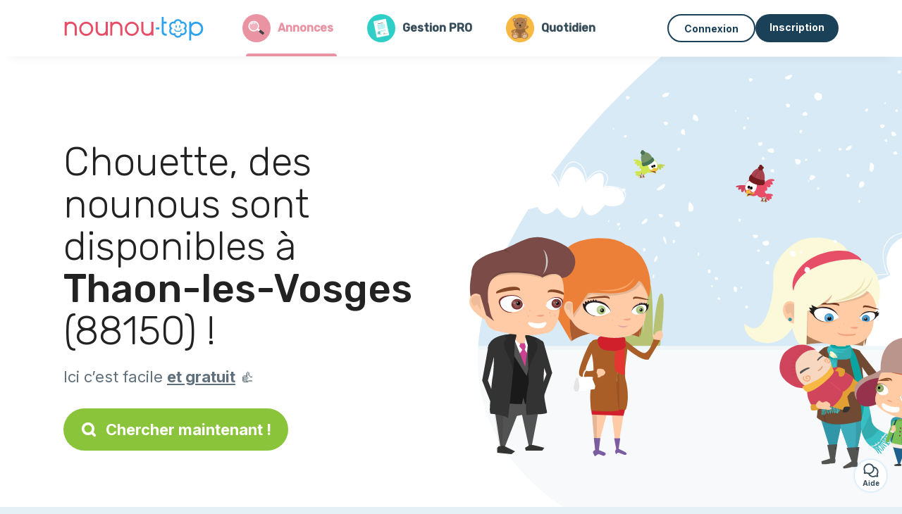

--- FILE ---
content_type: text/html; charset=utf-8
request_url: https://www.nounou-top.fr/annonce-gratuite/nounou-a-domicile/thaon-les-vosges-88150
body_size: 15017
content:
<!DOCTYPE html><html lang="fr"><head><meta charset="utf-8" content="text/html" http-equiv="Content-Type" /><meta content="width=device-width, initial-scale=1.0, maximum-scale=1.0, minimal-ui" name="viewport" /><base href="https://www.nounou-top.fr/" /><meta content="fr-fr" http-equiv="content-language" /><title>Les meilleures nounous à Thaon-les-Vosges 88150 - garde d’enfant</title><meta content="Consultez gratuitement la liste des nounous et garde d&#39;enfants à domicile disponibles à Thaon-les-Vosges (88150)." name="description" /><meta content="thaon-les-vosges, 88150, nounou, auxiliaire parentale, aide familiale, caf, pajemploi, garde enfant" name="keywords" /><link href="https://fonts.gstatic.com" rel="preconnect" /><link href="https://www.google.com" rel="preconnect" /><link href="https://jnn-pa.googleapis.com" rel="preconnect" /><link href="https://widget.getgist.com" rel="preconnect" /><link href="https://cdn.getgist.com" rel="preconnect" /><link href="https://gist-widget.b-cdn.net" rel="preconnect" /><link href="https://www.nounou-top.fr/annonce-gratuite/nounou-a-domicile/thaon-les-vosges-88150" rel="canonical" /><script>window.currentLocale = 'fr';
window.userLogged = 'false' === 'true';
window.isNounouTop = true;
window.uppy_locale = "fr_FR";</script><script>// <!-- MANDATORY: BEGIN IAB STUB -->
!function(){var e=function(){var e,t="__tcfapiLocator",a=[],n=window;for(;n;){try{if(n.frames[t]){e=n;break}}catch(e){}if(n===window.top)break;n=n.parent}e||(!function e(){var a=n.document,r=!!n.frames[t];if(!r)if(a.body){var s=a.createElement("iframe");s.style.cssText="display:none",s.name=t,a.body.appendChild(s)}else setTimeout(e,5);return!r}(),n.__tcfapi=function(){for(var e,t=arguments.length,n=new Array(t),r=0;r<t;r++)n[r]=arguments[r];if(!n.length)return a;if("setGdprApplies"===n[0])n.length>3&&2===parseInt(n[1],10)&&"boolean"==typeof n[3]&&(e=n[3],"function"==typeof n[2]&&n[2]("set",!0));else if("ping"===n[0]){var s={gdprApplies:e,cmpLoaded:!1,cmpStatus:"stub"};"function"==typeof n[2]&&n[2](s)}else a.push(n)},n.addEventListener("message",(function(e){var t="string"==typeof e.data,a={};try{a=t?JSON.parse(e.data):e.data}catch(e){}var n=a.__tcfapiCall;n&&window.__tcfapi(n.command,n.version,(function(a,r){var s={__tcfapiReturn:{returnValue:a,success:r,callId:n.callId}};t&&(s=JSON.stringify(s)),e&&e.source&&e.source.postMessage&&e.source.postMessage(s,"*")}),n.parameter)}),!1))};"undefined"!=typeof module?module.exports=e:e()}();

// <!-- MANDATORY: END IAB STUB -->
// language problem should be fixed on 04/08/2025(bug on appconsent side, this date is the deploy date for the fix)
const configSFBXAppConsent = {
  appKey: "5067c653-a6af-4eb5-9a31-9e4e130d006c",
  language: "fr",
}</script><script src="https://cdn.appconsent.io/tcf2-clear/current/core.bundle.js" defer="defer" async="async"></script><script>window.dataLayer = window.dataLayer || [];
if (typeof gtag === 'function') {
  window.isGtagInitBeforeAppConsent = true
} else {
  function gtag() {
    dataLayer.push(arguments);
  }
}

(window.adsbygoogle = window.adsbygoogle || []).pauseAdRequests = 1;</script><script>// remove old cookie consent if exists
if (document.cookie.indexOf('_cookie_consent') !== -1) {
  document.cookie = '_cookie_consent=; expires=Thu, 01 Jan 1970 00:00:00 GMT; path=/; domain=' + window.location.hostname;
}</script><script>(
    function(w,d,s,l,i){
      w[l]=w[l]||[];
      w[l].push({'gtm.start': new Date().getTime(),event:'gtm.js'});
      var f=d.getElementsByTagName(s)[0], j= d.createElement(s), dl = l != 'dataLayer' ? '&l=' + l : '';
      j.async= true; j.src= 'https://www.googletagmanager.com/gtm.js?id='+i+dl;
      f.parentNode.insertBefore(j,f);
    }
)(window,document,'script','dataLayer','GTM-TFKCKD2T');</script><script>window.brandCountry = "FR"
window.brandName = "nounou-top"
window.locale = "fr"</script><meta content="Les meilleures nounous à Thaon-les-Vosges 88150 - garde d’enfant" property="og:title" /><meta content="article" property="og:type" /><meta content="https://www.nounou-top.fr/annonce-gratuite/nounou-a-domicile/thaon-les-vosges-88150" property="og:url" /><meta content="https://www.nounou-top.fr/assets/marketplace/fbpost/fbpost-website-nounou-top-winter-4cf9484bb79b07837767959e908e6ad11fbb653e9b63ae424c67899767eee24f.png" property="og:image" /><meta content="www.nounou-top.fr" property="og:site_name" /><meta content="Consultez gratuitement la liste des nounous et garde d&#39;enfants à domicile disponibles à Thaon-les-Vosges (88150)." property="og:description" /><meta content="summary_large_image" name="twitter:card" /><meta content="@nounoutop" name="twitter:site" /><meta content="Les meilleures nounous à Thaon-les-Vosges 88150 - garde d’enfant" name="twitter:title" /><meta content="Consultez gratuitement la liste des nounous et garde d&#39;enfants à domicile disponibles à Thaon-les-Vosges (88150)." name="twitter:description" /><meta content="https://www.nounou-top.fr/assets/marketplace/fbpost/fbpost-website-nounou-top-winter-4cf9484bb79b07837767959e908e6ad11fbb653e9b63ae424c67899767eee24f.png" name="twitter:image:src" /><meta content="nositelinkssearchbox" name="google" /><meta content="#FFF" name="theme-color" /><meta content="yes" name="mobile-web-app-capable" /><meta content="Nounou-Top" name="apple-mobile-web-app-title" /><meta content="yes" name="apple-mobile-web-app-capable" /><meta content="default" name="apple-mobile-web-app-status-bar-style" /><meta content="#2DA3ED" name="msapplication-navbutton-color" /><meta content="#2DA3ED" name="msapplication-TileColor" /><meta content="mstile-150x150.png" name="msapplication-TileImage" /><meta content="browserconfig.xml" name="msapplication-config" /><meta content="Nounou-Top" name="application-name" /><meta content="Nounou-Top vous facilite la vie !" name="msapplication-tooltip" /><meta content="/app" name="msapplication-starturl" /><meta content="no" name="msapplication-tap-highlight" /><meta content="yes" name="full-screen" /><meta content="application" name="browsermode" /><meta content="enable/disable" name="nightmode" /><meta content="fitscreen/standard" name="layoutmode" /><meta content="force" name="imagemode" /><meta content="portrait" name="screen-orientation" /><link href="/favicon-16x16.png" rel="icon" sizes="16x16" type="image/png" /><link href="/favicon-32x32.png" rel="icon" sizes="32x32" type="image/png" /><link href="/favicon-48x48.png" rel="icon" sizes="48x48" type="image/png" /><link href="/favicon-96x96.png" rel="icon" sizes="96x96" type="image/png" /><link color="#2DA3ED" href="/safari-pinned-tab.svg" rel="mask-icon" /><link href="/apple-touch-icon.png" rel="apple-touch-icon" sizes="180x180" /><link href="/icon-192x192.png" rel="icon" sizes="192x192" type="image/png" /><link href="/favicon.svg" rel="icon" type="image/svg+xml" /><link href="/favicon.ico" rel="icon" type="image/x-icon" /><link crossorigin="use-credentials" href="/manifest.v3.json" rel="manifest" /><link as="style" href="https://fonts.googleapis.com/css2?family=Inter:wght@400;500;700&amp;&amp;family=Rubik:wght@300;500&amp;display=swap" onload="this.onload=null;this.rel=&#39;stylesheet&#39;" rel="preload" /><noscript><link href="https://fonts.googleapis.com/css2?family=Inter:wght@400;500;700&amp;&amp;family=Rubik:wght@300;500&amp;display=swap" rel="stylesheet" /></noscript><meta content="false" name="turbo-prefetch" /><script src="/packs/js/runtime-f1721492c5d9a7dc06b3.js" data-turbo-track="reload"></script>
<script src="/packs/js/1230-a6932cea11f7a059039e.js" data-turbo-track="reload"></script>
<script src="/packs/js/2232-9fa8f12a85de4e2c7156.js" data-turbo-track="reload"></script>
<script src="/packs/js/3927-f3e5765cc5a1a8768ad7.js" data-turbo-track="reload"></script>
<script src="/packs/js/2492-51870f1e0e3ee7646375.js" data-turbo-track="reload"></script>
<script src="/packs/js/8972-c1fe73ee6dac267e356b.js" data-turbo-track="reload"></script>
<script src="/packs/js/3368-70f8c32cd035c2a33b7f.js" data-turbo-track="reload"></script>
<script src="/packs/js/9009-bfcf82f9053936eb4f9f.js" data-turbo-track="reload"></script>
<script src="/packs/js/5130-5bf1b674599575013831.js" data-turbo-track="reload"></script>
<script src="/packs/js/application-e9de46680454cc3488ac.js" data-turbo-track="reload"></script><link rel="stylesheet" href="/assets/application-b184124bf07006658e9696e4aa60de81e21e4340d8dfbf6f422bffab3afcc6ff.css" media="all" data-turbo-track="reload" defer="defer" /><script src="/assets/application-eab9672bf823728097cddeaceb4e0010718533326ec17730430630e8566e02f3.js" data-turbo-track="reload"></script><meta name="csrf-param" content="authenticity_token" />
<meta name="csrf-token" content="7sp37lHpEYFEKfNn6E7fFn6umWArHofmlwtm73tTK1k0HN9SvoLUuTWFT2C4gApbbr_6fXGuGoSD2O5wUt4Nig" /><script data-ad-server="google-ads" data-raiser-id="raiser_7609190e" src="https://static.gimii.fr/gimii.js" type="text/javascript"></script></head><body class="visitor marketplace-directory" itemscope="" itemtype="http://schema.org/SoftwareApplication"><meta content="Nounou-Top" itemprop="name" /><meta content="https://www.nounou-top.fr" itemprop="url" /><meta content="Web, Android, IOS" itemprop="operatingSystem" /><meta content="UtilitiesApplication" itemprop="applicationCategory" /><meta content="https://www.nounou-top.fr/app/install" itemprop="installUrl" /><span itemprop="aggregateRating" itemscope="" itemtype="http://schema.org/AggregateRating"><meta content="4.7" itemprop="ratingValue" /><meta content="3371" itemprop="ratingCount" /><meta content="5" itemprop="bestRating" /><meta content="1" itemprop="worstRating" /></span>  <!-- Google Tag Manager (noscript) -->
  <noscript>
    <iframe src="https://www.googletagmanager.com/ns.html?id=GTM-TFKCKD2T" height="0" width="0" style="display:none;visibility:hidden"></iframe>
  </noscript>
  <!-- End Google Tag Manager (noscript) -->
<style>:root {
    --universe-color: #EA93A3;
}</style><div class="page--visitor-menu" id="page"><main role="main"><noscript><div id="javascript-disabled"><p class="small">Javascript est désactivé sur votre ordinateur, Nounou-Top ne fonctionnera pas correctement. Suivez les instructions ici pour corriger le problème :</p><p class="text-center small"><a class="btn btn--primary" target="_blank" href="http://www.enable-javascript.com/fr/">Guide pour activer Javascript</a></p><p class="small">Si vous n&#39;arrivez pas à régler le problème, envoyez nous un email à contact@nounou-top.fr :)</p></div></noscript><div id="css-disabled"><p class="small">La configuration graphique du site ne s&#39;est pas correctement chargé sur votre appareil (problème CSS). Nounou-Top ne fonctionnera pas correctement.</p><p class="small">Veuillez svp nous contacter par email contact@nounou-top.fr ou &lt;a class=&quot;ask-support-action dotted&quot; href=&quot;#&quot;&gt;via le tchat du site&lt;/a&gt; pour nous signaler ce problème.</p></div><div class="visitor-top-menu"><div class="visitor-top-menu__content container-xl"><a data-turbo="false" class="logo" aria-label="Retour à la page d’accueil" href="/"><img alt="Logo Nounou-Top original" src="/assets/brands/logos-original/nounou-top-bb65782fdf37a51e3ed90d49865e5523a556006f2ec5d983645a75c00bf59421.svg" /></a><a class="visitor-top-menu__link active" data-turbo="false" href="/annonces"><img class="icon-universe" alt="icon universe: marketplace" src="/assets/universe/icon-child_marketplace-280a53b84ff60de78e69bafd603524ba715c4d5689c5d613c07370b039ccc7cf.svg" /><div class="title">Annonces</div></a><a class="visitor-top-menu__link " data-turbo="false" href="/gestion"><img class="icon-universe" alt="icon universe: dossier management" src="/assets/universe/icon-child_management-0f60208296ea2e7424e16e70e9d78ad08908f9fd1701c4e10c0ef32d186f4b0e.svg" /><div class="title">Gestion PRO</div></a><a class="visitor-top-menu__link " data-turbo="false" href="/suivi-quotidien"><img class="icon-universe" alt="icon universe: dossier notebook" src="/assets/universe/icon-child_notebook-2ed288b750adbc6acc5227bd72cb7223d7de9150bb7601f50941272d82391448.svg" /><div class="title">Quotidien</div></a><div class="computer-only"></div><a class="btn-menu display-content" data-title="" data-body="<div class=&quot;more-menu-popover mb-5&quot;><a class=&quot;item&quot; href=&quot;/accounts/sign_in&quot;><svg  class='icon icon_log_in icon--24 ' ><use href='/assets/icons/24/log_in-5ed914cf04962ace565b5feacb230039447ac763a26ed8bbb1413d895d735224.svg#icon_log_in'></svg><span>Connexion</span></a><a class=&quot;item pre-registration remote_modal_link&quot; data-turbo-frame=&quot;remote_modal&quot; data-turbo=&quot;true&quot; rel=&quot;nofollow&quot; href=&quot;/signup_flow&quot;><svg  class='icon icon_signpost icon--24 ' ><use href='/assets/icons/24/signpost-0d067be97f454577a0f0629f3415f311d429ae373d13ae9e7c5b671096459b98.svg#icon_signpost'></svg><span>Inscription gratuite</span></a></div><p class=&quot;text-center&quot;><img width=&quot;120&quot; src=&quot;/assets/illustrations/girl-success-3b5c1d891457cf1a639e8446f7193288c1810267406ee4126c24dcdcff962d51.svg&quot; /></p>" data-container="false" data-position-canvas="auto" data-position-popup="auto" data-mobile-display="popover" data-computer-display="popover" href="javascript:;"><svg  class='icon icon_menu icon--16 ' ><use href='/assets/icons/16/menu-ed0cad8a519aacef194bf3ee29ed0a85c795116953944e629c9af0c34a9a17d3.svg#icon_menu'></svg> Menu</a><a class="btn btn--secondary ms-auto" href="/accounts/sign_in">Connexion</a><a class="btn btn--primary pre-registration remote_modal_link" data-turbo-frame="remote_modal" data-turbo="true" rel="nofollow" href="/signup_flow?init_signup%5Baction%5D=city_or_department&amp;init_signup%5Bcategory%5D=child&amp;init_signup%5Bcontroller%5D=marketplace%2Fdirectory&amp;init_signup%5Bid%5D=thaon-les-vosges-88150&amp;init_signup%5Broute_locale%5D=&amp;init_signup%5Bsub_category%5D=child_service_nanny&amp;init_signup%5Buniverse%5D=child_marketplace">Inscription</a></div></div><div class="homepage-top-submenu sticky-top container-fluid justify-content-center justify-content-sm-start"><a class="visitor-top-menu__link active" data-turbo="false" href="/annonces"><img class="icon-universe" alt="icon universe: marketplace" src="/assets/universe/icon-child_marketplace-280a53b84ff60de78e69bafd603524ba715c4d5689c5d613c07370b039ccc7cf.svg" /><div class="title">Annonces</div></a><a class="visitor-top-menu__link " data-turbo="false" href="/gestion"><img class="icon-universe" alt="icon universe: dossier management" src="/assets/universe/icon-child_management-0f60208296ea2e7424e16e70e9d78ad08908f9fd1701c4e10c0ef32d186f4b0e.svg" /><div class="title">Gestion PRO</div></a><a class="visitor-top-menu__link " data-turbo="false" href="/suivi-quotidien"><img class="icon-universe" alt="icon universe: dossier notebook" src="/assets/universe/icon-child_notebook-2ed288b750adbc6acc5227bd72cb7223d7de9150bb7601f50941272d82391448.svg" /><div class="title">Quotidien</div></a></div><script>document.addEventListener('click', function (event) {
  if (event.target.matches('.pre-registration')) {
    Tracking.trackGA('preRegistrationFormView', {'connectedUser': "false"});
  }
});</script><span itemprop="location" itemscope="" itemtype="http://schema.org/Place"><meta content="nounou thaon-les-vosges 88150" itemprop="name" /><span itemprop="geo" itemscope="" itemtype="http://schema.org/GeoCoordinates"><meta content="48.25" itemprop="latitude" /><meta content="6.41667" itemprop="longitude" /></span><span itemprop="address" itemscope="" itemtype="http://schema.org/PostalAddress"><meta content="FR" itemprop="addressCountry" /><meta content="Thaon-les-Vosges" itemprop="addressLocality" /><meta content="88150" itemprop="postalCode" /></span></span><div class="visitor-topsection homepage-marketplace__search" data-action="marketplace--search-category:transitionCategory@window-&gt;marketplace--category#updateCategory" data-controller="marketplace--category"><div class="visitor-topsection__container"><div class="visitor-topsection__background d-none d-lg-block" style="background-image: url(/assets/homepage/backgrounds/marketplace/child-winter-b1711826f75fad6931436c13f6510421d59dfbd3c4be2a5e5ebe6f5847cb40bc.svg)"></div><div class="visitor-topsection__background d-lg-none" style="background-image: url(/assets/homepage/backgrounds/marketplace/child-winter-mob-2f449d558d675016a0f051fa5e5559abb1bbfc63649be3bbb1000044b5f123aa.svg)"><div class="visitor-topsection__background-effect"></div></div><div class="container-xl visitor-topsection__content"><div class="row"><div class="col-12 col-lg-6"><div class="visitor-topsection__categories"><h1 class="visitor-topsection__title">Chouette, des nounous sont disponibles à <span>Thaon-les-Vosges</span> (88150) !</h1><div class="visitor-topsection__promess">Ici c’est facile <span>et gratuit</span>&nbsp;👍</div><a id="main-cta" class="btn btn--primary btn--validation btn--huge btn--left-icon remote_modal_link" data-turbo-frame="remote_modal" data-turbo="true" data-turbo-disable-with="<span class='spinner-border spinner-border-sm' role='status'></span>&nbsp;&nbsp;En cours…" rel="nofollow" href="/signup_flow?universe_choice=child_marketplace"><svg  class='icon icon_search icon--12 ' ><use href='/assets/icons/12/search-7630cb76abbf9de71892bb73fe015e7e86d6c693bc50f0b8ca8fd500b53ee6ea.svg#icon_search'></svg> Chercher maintenant !</a></div></div></div></div></div></div><div class="visitor-marketplace-advantage"><div class="container-xl"><div class="row d-flex justify-content-center mobile-none"><div class="col-lg-3 col-md-4 d-flex justify-content-center flex-column gap-3 align-items-center"><img loading="defer" alt="illustation Efficace" src="/assets/homepage/illustration-marketplace-top-ae2f31c49a5cadaf71e041f9a8e88451df44d61e6e5669c183f93b8d033712ec.svg" /><h2 class="m-0 text-center">Efficace</h2><div class="text-center">Tous les jours, des milliers de nouvelles annonces.</div></div><div class="col-lg-3 col-md-4 d-flex justify-content-center flex-column gap-3 align-items-center"><img loading="defer" alt="illustation En confiance" src="/assets/homepage/illustration-marketplace-trust-43b1499e9704baa46c94d9a97e4f10dfbd8ea9cfe6f20039de14d9181012804f.svg" /><h2 class="m-0 text-center">En confiance</h2><div class="text-center">Profils complets, vérifications, avis : recrutez sereinement.</div></div><div class="col-lg-3 col-md-4 d-flex justify-content-center flex-column gap-3 align-items-center"><img loading="defer" alt="illustation ...et c’est gratuit !" src="/assets/homepage/illustration-marketplace-free-1ca918face17b147b47ae3a35169a0162a82342055ad44e3d5db3b6a4896ba31.svg" /><h2 class="m-0 text-center">...et c’est gratuit !</h2><div class="text-center">Se contacter et se rencontrer gratuitement ? Ici c’est possible :-)</div></div></div><div class="mobile-only visitor-marketplace-advantage__mobile-container"><div class="segment not-full-width"><div class="visitor-marketplace-advantage__mobile"><img loading="defer" alt="illustation Efficace" src="/assets/homepage/illustration-marketplace-free-1ca918face17b147b47ae3a35169a0162a82342055ad44e3d5db3b6a4896ba31.svg" /><h2 class="m-0">Gratuit !</h2><div class="text-center">Se contacter et se rencontrer gratuitement ? Ici c’est possible :-)</div></div></div><div class="segment not-full-width"><div class="visitor-marketplace-advantage__mobile"><img loading="defer" alt="illustation En confiance" src="/assets/homepage/illustration-marketplace-top-ae2f31c49a5cadaf71e041f9a8e88451df44d61e6e5669c183f93b8d033712ec.svg" /><h2 class="m-0">Efficace</h2><div class="text-center">Tous les jours, des milliers de nouvelles annonces.</div></div></div><div class="segment not-full-width"><div class="visitor-marketplace-advantage__mobile"><img loading="defer" alt="illustation ...et c’est gratuit !" src="/assets/homepage/illustration-marketplace-trust-43b1499e9704baa46c94d9a97e4f10dfbd8ea9cfe6f20039de14d9181012804f.svg" /><h2 class="m-0">En confiance</h2><div class="text-center">Profils complets, vérifications, avis : recrutez sereinement.</div></div></div></div></div></div><div class="container mt-5 pt-5"><div class="row"><div class="col"><div class="breadcrumb" itemscope="" itemtype="https://schema.org/BreadcrumbList"><div itemprop="itemListElement" itemscope="" itemtype="https://schema.org/ListItem"><meta content="1" itemprop="position" /><a itemprop="item" href="/annonce-gratuite/nounou-a-domicile"><span itemprop="name">Nounou</span></a></div> › <div itemprop="itemListElement" itemscope="" itemtype="https://schema.org/ListItem"><meta content="2" itemprop="position" /><a itemprop="item" href="/annonce-gratuite/nounou-a-domicile/vosges-88"><span itemprop="name">Vosges</span></a></div> › <div itemprop="itemListElement" itemscope="" itemtype="https://schema.org/ListItem"><meta content="3" itemprop="position" /><span itemprop="name">Thaon-les-Vosges</span></div></div></div></div><div class="row"><div class="col-md-8 order-md-2"><div class="directory__list"><article class="directory__item"><figure class="avatar"><img class="thumb-image account-image account-9483395" loading="lazy" alt="avatar thumb" onerror="this.onerror=null;this.src=&#39;/assets/avatars/default-avatar-woman-bb921ef1295418c614df7a5d5b33abe372a434dfe4dc770fbead5f36e3639c26.svg&#39;;" src="https://storage.uk.cloud.ovh.net:443/v1/AUTH_fa9d327c33094392a5355e4877298168/topassmat-prod/uploads/avatars/2026/1/5038377/thumb_fd953af21f.webp" /></figure><main itemscope="true" itemtype="https://schema.org/ChildCare"><meta content="Clara, garde d’enfant à domicile - 88150 Thaon-les-vosges" itemprop="name" /><meta content="Thaon-les-Vosges" itemprop="address" /><h2><a itemprop="url" target="_blank" data-controller="tracking" data-tracking-event-name-value="serviceListSeoClick" data-action="click-&gt;tracking#trackGA" href="https://www.nounou-top.fr/garde-d-enfant-domicile-88150-thaon-les-vosges-91120">Clara, garde d’enfant à domicile - 88150 Thaon-les-vosges</a></h2><p>Bonjour , je suis élève à domicile en vue de préparer mon cap aepe. Je souhaiterais garder des enfants, afin d avoir une expérience professionnelle dans ce domaine. Je suis calme et patiente. Je m occupe très souvent de ma petite soeur de 5 ans depuis qu'elle est toute petite. J aime le contact avec les enfants.Jeux , promenades. Je peux aussi leur préparer le repas et aussi sonner un coup de main pour le ménage. Je reste à votre disposition pour plus d'informations. Cordialement </p></main></article><article class="directory__item"><figure class="avatar"><img class="thumb-image account-image account-8968732" loading="lazy" alt="avatar thumb" onerror="this.onerror=null;this.src=&#39;/assets/avatars/default-avatar-woman-bb921ef1295418c614df7a5d5b33abe372a434dfe4dc770fbead5f36e3639c26.svg&#39;;" src="/assets/avatars/default-avatar-woman-bb921ef1295418c614df7a5d5b33abe372a434dfe4dc770fbead5f36e3639c26.svg" /></figure><main itemscope="true" itemtype="https://schema.org/ChildCare"><meta content="Marie-Lou, au pair à Thaon-les-vosges" itemprop="name" /><meta content="Thaon-les-Vosges" itemprop="address" /><h2><a itemprop="url" target="_blank" data-controller="tracking" data-tracking-event-name-value="serviceListSeoClick" data-action="click-&gt;tracking#trackGA" href="https://www.nounou-top.fr/au-pair-thaon-les-vosges">Marie-Lou, au pair à Thaon-les-vosges</a></h2><p>Bonjour ! Je m’appelle Marie Lou, j’ai 14 ans bientôt 15 et je propose mes services de babysitting 
👧👦 Quel type de garde je propose ?
Je suis disponible pour garder des enfants :

de façon occasionnelle (en soirée, le week-end, en journée pendant les vacances),

après l’école selon mes horaires.

🌟 Qui suis-je ?
Je suis une jeune fille sérieuse, ponctuelle et responsable. J’adore m’occuper des enfants, jouer avec eux, les aider pour leurs devoirs ou les accompagner dans des activités calmes ...</p></main></article><article class="directory__item"><figure class="avatar"><img class="thumb-image account-image account-8749810" loading="lazy" alt="avatar thumb" onerror="this.onerror=null;this.src=&#39;/assets/avatars/default-avatar-woman-bb921ef1295418c614df7a5d5b33abe372a434dfe4dc770fbead5f36e3639c26.svg&#39;;" src="https://storage.uk.cloud.ovh.net:443/v1/AUTH_fa9d327c33094392a5355e4877298168/topassmat-prod/uploads/avatars/2025/2/4162790/thumb_98fd4cc5de.webp" /></figure><main itemscope="true" itemtype="https://schema.org/ChildCare"><meta content="Emma, garde d’enfant - 88150 Thaon-les-vosges" itemprop="name" /><meta content="Thaon-les-Vosges" itemprop="address" /><h2><a itemprop="url" target="_blank" data-controller="tracking" data-tracking-event-name-value="serviceListSeoClick" data-action="click-&gt;tracking#trackGA" href="https://www.nounou-top.fr/garde-d-enfant-88150-thaon-les-vosges-2">Emma, garde d’enfant - 88150 Thaon-les-vosges</a></h2><p>Je m’appelle Emma, j’ai 20 ans, j’ai 2 petits frères et 2 petites sœur. Je suis également maman.
Je recherche de la garde d’enfants peux importe l’âge, je peux venir en aide pour les devoirs plutôt niveau primaire. Je suis douce, à l’écoute, patiente, gentille et compréhensive. 
Je peux jouer au jeux de société, également des puzzles, également jouer en extérieur si vous en possédez un ou dans un petit parc de jeu. On peut également faire des activités de création, collier, construction et bi...</p></main></article><article class="directory__item"><figure class="avatar"><img class="thumb-image account-image account-8511065" loading="lazy" alt="avatar thumb" onerror="this.onerror=null;this.src=&#39;/assets/avatars/default-avatar-woman-bb921ef1295418c614df7a5d5b33abe372a434dfe4dc770fbead5f36e3639c26.svg&#39;;" src="https://storage.uk.cloud.ovh.net:443/v1/AUTH_fa9d327c33094392a5355e4877298168/topassmat-prod/uploads/avatars/2024/10/3893965/thumb_ada66e10d0.webp" /></figure><main itemscope="true" itemtype="https://schema.org/ChildCare"><meta content="Quentin, nourrice à domicile à Thaon-les-vosges 88150" itemprop="name" /><meta content="Thaon-les-Vosges" itemprop="address" /><h2><a itemprop="url" target="_blank" data-controller="tracking" data-tracking-event-name-value="serviceListSeoClick" data-action="click-&gt;tracking#trackGA" href="https://www.nounou-top.fr/nounou-thaon-les-vosges-88150-20">Quentin, nourrice à domicile à Thaon-les-vosges 88150</a></h2><p>Bonjour, je m, ’appel Quentin, j’ai 23 ans et habite Thaon les Vosges. Je suis titulaire du permis et j’ai un me voiture. Titulaire également du BAFA avec 6 ans d’expérience en centre aéré. J’ai fait de ma passion , pour l’animation, mon travail pendant 3 ans. J’aime être au contact des enfants et leur procurer de la joie et du rire, mais je sais également utiliser mon autorité naturelle pour le bien de tous. Hate de rencontrer les enfants. </p></main></article><article class="directory__item"><figure class="avatar"><img class="thumb-image account-image account-8393132" loading="lazy" alt="avatar thumb" onerror="this.onerror=null;this.src=&#39;/assets/avatars/default-avatar-woman-bb921ef1295418c614df7a5d5b33abe372a434dfe4dc770fbead5f36e3639c26.svg&#39;;" src="https://storage.uk.cloud.ovh.net:443/v1/AUTH_fa9d327c33094392a5355e4877298168/topassmat-prod/uploads/avatars/2024/9/3770363/thumb_e219bea26d.webp" /></figure><main itemscope="true" itemtype="https://schema.org/ChildCare"><meta content="Oceane, garde d’enfant à Thaon-les-vosges" itemprop="name" /><meta content="Thaon-les-Vosges" itemprop="address" /><h2><a itemprop="url" target="_blank" data-controller="tracking" data-tracking-event-name-value="serviceListSeoClick" data-action="click-&gt;tracking#trackGA" href="https://www.nounou-top.fr/garde-d-enfant-thaon-les-vosges-4891">Oceane, garde d’enfant à Thaon-les-vosges</a></h2><p>Bonjour je m’appelle Océane j’ai 23 ans. 
Je vous propose mes services en tant que baby-sitter. N’ayant aucun diplôme je comprend que cela peut être compliqué de me laisser la garde de vos enfants. J’ai souvent gardé des enfants de copines (de la naissance a maintenant bientôt 5ans pour le plus grand) et j’ai encore la garde d’une petite fille une journée par semaine qui a 2ans.
Je m’occupe du petit déjeuner le repas du midi. Sortie au parc quand il fais beau sinon activités manuelles à la ma...</p></main></article><article class="directory__item"><figure class="avatar"><img class="thumb-image account-image account-8246388" loading="lazy" alt="avatar thumb" onerror="this.onerror=null;this.src=&#39;/assets/avatars/default-avatar-woman-bb921ef1295418c614df7a5d5b33abe372a434dfe4dc770fbead5f36e3639c26.svg&#39;;" src="https://storage.uk.cloud.ovh.net:443/v1/AUTH_fa9d327c33094392a5355e4877298168/topassmat-prod/uploads/avatars/2025/7/4591764/thumb_e4b1b33ee8.webp" /></figure><main itemscope="true" itemtype="https://schema.org/ChildCare"><meta content="Cyrielle, au pair - 88150 Thaon-les-vosges" itemprop="name" /><meta content="Thaon-les-Vosges" itemprop="address" /><h2><a itemprop="url" target="_blank" data-controller="tracking" data-tracking-event-name-value="serviceListSeoClick" data-action="click-&gt;tracking#trackGA" href="https://www.nounou-top.fr/au-pair-88150-thaon-les-vosges">Cyrielle, au pair - 88150 Thaon-les-vosges</a></h2><p>Bonjour, 
Je m’appelle Cyrielle et j’ai 26 ans.
 J’ai effectué un bac pro services à la personne et j’ai également mon BAFA. J’ai déjà pu effectuer des gardes d’enfants à plusieurs reprises et j’ai également effectué des stages en crèche et en maternelle. J’ai également mon diplôme d’aide-soignante avec lequel j’ai pu également travailler auprès des enfants polyhandicapés, autistes ou hospitalisés. J’ai l’habitude d’effectuer des gardes d’enfants et généralement le contact passe plutôt bien! ...</p></main></article><article class="directory__item"><figure class="avatar"><img class="thumb-image account-image account-7490958" loading="lazy" alt="avatar thumb" onerror="this.onerror=null;this.src=&#39;/assets/avatars/default-avatar-woman-bb921ef1295418c614df7a5d5b33abe372a434dfe4dc770fbead5f36e3639c26.svg&#39;;" src="https://storage.uk.cloud.ovh.net:443/v1/AUTH_fa9d327c33094392a5355e4877298168/topassmat-prod/uploads/avatars/2023/6/2777727/thumb_19f9279a82.webp" /></figure><main itemscope="true" itemtype="https://schema.org/ChildCare"><meta content="Alicia, garde d’enfant à Thaon-les-vosges" itemprop="name" /><meta content="Thaon-les-Vosges" itemprop="address" /><h2><span class="link obf-link" data-controller="clickable" data-tracking-event-name-value="serviceListSeoClick" data-action="click-&gt;clickable#navigate" data-url="https://www.nounou-top.fr/garde-d-enfant-thaon-les-vosges-5567" data-target="_blank" data-turbo-frame="_top" data-turbo-method="get" style="cursor: pointer;">Alicia, garde d’enfant à Thaon-les-vosges</span></h2><p>Bonjour, je m'appelle Alicia :) et je suis actuellement en année de terminale générale. Je suis une personne sérieuse, sociable et capable de m'adapter facilement à différentes situations. Je suis à la recherche de petits jobs pour économiser en vue de ma vie d'étudiante. 

Je suis consciente que trouver un travail peut être difficile, mais je suis motivée pour aider les gens dans leur quotidien. Je suis disponible pour offrir mes services pour le repassage, le ménage, le gardiennage, le ja...</p></main></article><article class="directory__item"><figure class="avatar"><img class="thumb-image account-image account-7451947" loading="lazy" alt="avatar thumb" onerror="this.onerror=null;this.src=&#39;/assets/avatars/default-avatar-woman-bb921ef1295418c614df7a5d5b33abe372a434dfe4dc770fbead5f36e3639c26.svg&#39;;" src="https://storage.uk.cloud.ovh.net:443/v1/AUTH_fa9d327c33094392a5355e4877298168/topassmat-prod/uploads/avatars/2025/8/4640958/thumb_d66361ad89.webp" /></figure><main itemscope="true" itemtype="https://schema.org/ChildCare"><meta content="Aimy, garde d’enfant à Thaon-les-vosges 88150" itemprop="name" /><meta content="Thaon-les-Vosges" itemprop="address" /><h2><a itemprop="url" target="_blank" data-controller="tracking" data-tracking-event-name-value="serviceListSeoClick" data-action="click-&gt;tracking#trackGA" href="https://www.nounou-top.fr/garde-d-enfant-thaon-les-vosges-88150-98068">Aimy, garde d’enfant à Thaon-les-vosges 88150</a></h2><p>Madame, Monsieur

     Je m'appelle Aimy, je suis actuellement en fin de terminale, j'ai le souhait d'acquérir plus d'expériences pour accroître mes connaissances sur le monde qui m’entoure. D'autant plus que j'ai toujours aimé être en compagnie des enfants, ce sera donc pour moi un plaisir de garder vos enfants.
    
     Ayant déjà fait du baby-sitting avec des enfants d'environ 5 ans en leur proposant différentes activités (crêpes, pâte à sel, devoirs, coloriage, chasse aux trésors, de...</p></main></article><article class="directory__item"><figure class="avatar"><img class="thumb-image account-image account-7282646" loading="lazy" alt="avatar thumb" onerror="this.onerror=null;this.src=&#39;/assets/avatars/default-avatar-woman-bb921ef1295418c614df7a5d5b33abe372a434dfe4dc770fbead5f36e3639c26.svg&#39;;" src="https://storage.uk.cloud.ovh.net:443/v1/AUTH_fa9d327c33094392a5355e4877298168/topassmat-prod/uploads/avatars/2023/2/2708931/thumb_e1d9eee9c0.webp" /></figure><main itemscope="true" itemtype="https://schema.org/ChildCare"><meta content="Laura, nounou à Thaon-les-vosges" itemprop="name" /><meta content="Thaon-les-Vosges" itemprop="address" /><h2><a itemprop="url" target="_blank" data-controller="tracking" data-tracking-event-name-value="serviceListSeoClick" data-action="click-&gt;tracking#trackGA" href="https://www.nounou-top.fr/nounou-thaon-les-vosges-3">Laura, nounou à Thaon-les-vosges</a></h2><p>Bonjour, je m'appelle Laura, j'ai 20 ans. Issue d'une fratrie de 4 enfants, j'ai grandi dans un environnement familial où la parentalité occupe une place centrale. Depuis toute petite, j'ai acquis une grande expérience en m'occupant de mon petit frère, puis j'ai élargi mes compétences en gardant des enfants de 6 mois à 15 ans, avec des retours toujours positifs.

Mon expérience inclut également un stage en pôle petite enfance, où j'ai appris à travailler avec les tout-petits et à organiser de...</p></main></article><article class="directory__item"><figure class="avatar"><img class="thumb-image account-image account-6593166" loading="lazy" alt="avatar thumb" onerror="this.onerror=null;this.src=&#39;/assets/avatars/default-avatar-woman-bb921ef1295418c614df7a5d5b33abe372a434dfe4dc770fbead5f36e3639c26.svg&#39;;" src="/assets/avatars/default-avatar-woman-bb921ef1295418c614df7a5d5b33abe372a434dfe4dc770fbead5f36e3639c26.svg" /></figure><main itemscope="true" itemtype="https://schema.org/ChildCare"><meta content="Annick, garde d’enfant à Thaon-les-vosges 88150" itemprop="name" /><meta content="Thaon-les-Vosges" itemprop="address" /><h2><a itemprop="url" target="_blank" data-controller="tracking" data-tracking-event-name-value="serviceListSeoClick" data-action="click-&gt;tracking#trackGA" href="https://www.nounou-top.fr/garde-d-enfant-thaon-les-vosges-88150-2">Annick, garde d’enfant à Thaon-les-vosges 88150</a></h2><p>Bonjour, dotée d une très  grande expérience  auprès  des enfants  et voulant compléter  ma retraite  he recherche des enfants  à  garder au domicile des parents, je viens de terminer un contrat en école,  je suis disponible  de suite , je suis ouverte à  tous échanges, je oartage beaucoup, avec les enfants,  jeu promenade lecture éveil  etc </p></main></article><article class="directory__item"><figure class="avatar"><img class="thumb-image account-image account-6578097" loading="lazy" alt="avatar thumb" onerror="this.onerror=null;this.src=&#39;/assets/avatars/default-avatar-woman-bb921ef1295418c614df7a5d5b33abe372a434dfe4dc770fbead5f36e3639c26.svg&#39;;" src="/assets/avatars/default-avatar-woman-bb921ef1295418c614df7a5d5b33abe372a434dfe4dc770fbead5f36e3639c26.svg" /></figure><main itemscope="true" itemtype="https://schema.org/ChildCare"><meta content="Chloé, nounou à domicile - 88150 Thaon-les-vosges" itemprop="name" /><meta content="Thaon-les-Vosges" itemprop="address" /><h2><a itemprop="url" target="_blank" data-controller="tracking" data-tracking-event-name-value="serviceListSeoClick" data-action="click-&gt;tracking#trackGA" href="https://www.nounou-top.fr/nounou-domicile-88150-thaon-les-vosges-5">Chloé, nounou à domicile - 88150 Thaon-les-vosges</a></h2><p>Bonjour à tous !
Je m'appelle Chloé, j'ai 20 ans et je suis actuellement en 3ème et dernière année de formation professionnelle d'Educatrice de Jeunes Enfants (EJE). Je suis formée a l'IRTS de Lorraine, et j'obtiendrais mon Diplôme d'Etat en juillet 2025. Je souhaite par ailleurs poursuivre mes études, et entrer en master MEEF en septembre 2025, afin de devenir professeur des écoles.
Je me propose pour garder vos enfants de façon occasionnelle, et même plus régulièrement si vous le souhaitez....</p></main></article><article class="directory__item"><figure class="avatar"><img class="thumb-image account-image account-6370979" loading="lazy" alt="avatar thumb" onerror="this.onerror=null;this.src=&#39;/assets/avatars/default-avatar-woman-bb921ef1295418c614df7a5d5b33abe372a434dfe4dc770fbead5f36e3639c26.svg&#39;;" src="/assets/avatars/default-avatar-woman-bb921ef1295418c614df7a5d5b33abe372a434dfe4dc770fbead5f36e3639c26.svg" /></figure><main itemscope="true" itemtype="https://schema.org/ChildCare"><meta content="Mathilda, garde d’enfant - 88150 Thaon-les-vosges" itemprop="name" /><meta content="Thaon-les-Vosges" itemprop="address" /><h2><a itemprop="url" target="_blank" data-controller="tracking" data-tracking-event-name-value="serviceListSeoClick" data-action="click-&gt;tracking#trackGA" href="https://www.nounou-top.fr/garde-enfant-88150-thaon-les-vosges-17">Mathilda, garde d’enfant - 88150 Thaon-les-vosges</a></h2><p>Bonjour! Je m’appelle Mathilda j’ai un CAP petite enfance et 2ans d’expérience professionnelle. 
Les enfants sont m’a priorité, leur bien-être et leur épanouissement font le miens aussi. Mon sens de l’écoute, des responsabilités et m’a bienveillance sont des qualités que je mettrais à profits des enfants. Les voir grandir dans un environnement sain et surtout les voir heureux font mon bonheur.</p></main></article><article class="directory__item"><figure class="avatar"><img class="thumb-image account-image account-5762038" loading="lazy" alt="avatar thumb" onerror="this.onerror=null;this.src=&#39;/assets/avatars/default-avatar-woman-bb921ef1295418c614df7a5d5b33abe372a434dfe4dc770fbead5f36e3639c26.svg&#39;;" src="/assets/avatars/default-avatar-woman-bb921ef1295418c614df7a5d5b33abe372a434dfe4dc770fbead5f36e3639c26.svg" /></figure><main itemscope="true" itemtype="https://schema.org/ChildCare"><meta content="Céline, nourrice - 88150 Thaon-les-vosges" itemprop="name" /><meta content="Thaon-les-Vosges" itemprop="address" /><h2><a itemprop="url" target="_blank" data-controller="tracking" data-tracking-event-name-value="serviceListSeoClick" data-action="click-&gt;tracking#trackGA" href="https://www.nounou-top.fr/nourrice-88150-thaon-les-vosges-6">Céline, nourrice - 88150 Thaon-les-vosges</a></h2><p>Bonjour je m'appelle Céline j'ai 45 ans, j'ai eux 3 enfants, j'aime les enfants être à leurs écoute, leurs apporter les besoins nécessaires, patiente, les aidé à s'épanouir dans leurs activités comme dans le quotidien, faire participer en cuisine comme dans autres choses tout dépend des âges, je suis ouverte et je communique beaucoup avec les enfants j'habite sur la commune de thaon les Vosges je peu me déplacer au domicile des parents mais sur le secteur de ma commune je vous remercie de m'a...</p></main></article><article class="directory__item"><figure class="avatar"><img class="thumb-image account-image account-4901377" loading="lazy" alt="avatar thumb" onerror="this.onerror=null;this.src=&#39;/assets/avatars/default-avatar-woman-bb921ef1295418c614df7a5d5b33abe372a434dfe4dc770fbead5f36e3639c26.svg&#39;;" src="/assets/avatars/default-avatar-woman-bb921ef1295418c614df7a5d5b33abe372a434dfe4dc770fbead5f36e3639c26.svg" /></figure><main itemscope="true" itemtype="https://schema.org/ChildCare"><meta content="Laura, garde d’enfant à domicile à Thaon-les-vosges 88150" itemprop="name" /><meta content="Thaon-les-Vosges" itemprop="address" /><h2><a itemprop="url" target="_blank" data-controller="tracking" data-tracking-event-name-value="serviceListSeoClick" data-action="click-&gt;tracking#trackGA" href="https://www.nounou-top.fr/garde-d-enfant-domicile-thaon-les-vosges-88150">Laura, garde d’enfant à domicile à Thaon-les-vosges 88150</a></h2><p>bonjour je m appelle laura jai 34 ans et  un garcon de 7 ans .la petite enfance est une passion depuis enfant. J'ai toujours, pris beaucoup de plaisir à m'occupe des enfants de tous âges. je recherche à m'occuper d enfants de tous age pendant les vacances et mercredi.ainsi que le soir après l'école. Il me reste quelque petit dispo sur mon planning. j'ai plusieurs diplômes dans ce domaine  cap petite enfance, bep css , mention complémentaire aide a domicile et auxiliaire de vie sociale je dema...</p></main></article><article class="directory__item"><figure class="avatar"><img class="thumb-image account-image account-1557496" loading="lazy" alt="avatar thumb" onerror="this.onerror=null;this.src=&#39;/assets/avatars/default-avatar-woman-bb921ef1295418c614df7a5d5b33abe372a434dfe4dc770fbead5f36e3639c26.svg&#39;;" src="/assets/avatars/default-avatar-woman-bb921ef1295418c614df7a5d5b33abe372a434dfe4dc770fbead5f36e3639c26.svg" /></figure><main itemscope="true" itemtype="https://schema.org/ChildCare"><meta content="Annick, au pair à Thaon-les-vosges 88150" itemprop="name" /><meta content="Thaon-les-Vosges" itemprop="address" /><h2><a itemprop="url" target="_blank" data-controller="tracking" data-tracking-event-name-value="serviceListSeoClick" data-action="click-&gt;tracking#trackGA" href="https://www.nounou-top.fr/au-pair-thaon-les-vosges-88150-1">Annick, au pair à Thaon-les-vosges 88150</a></h2><p>Bonjour,

Disposant d'une expérience de plus de 12 ans auprès des enfants, je suis très intéressée par votre annonce.
Je suis mobile, j'ai par exemple, déjà exercer à Mirecourt auprès d'une fratrie de quatre enfants.
Je reste à vos disposition pour toutes informations complémentaires.

Mme  </p></main></article><article class="directory__item"><figure class="avatar"><img class="thumb-image account-image account-333544" loading="lazy" alt="avatar thumb" onerror="this.onerror=null;this.src=&#39;/assets/avatars/default-avatar-woman-bb921ef1295418c614df7a5d5b33abe372a434dfe4dc770fbead5f36e3639c26.svg&#39;;" src="https://storage.uk.cloud.ovh.net:443/v1/AUTH_fa9d327c33094392a5355e4877298168/topassmat-prod/uploads/avatars/2023/8/432895/thumb_e2d2383f94.jpg" /></figure><main itemscope="true" itemtype="https://schema.org/ChildCare"><meta content="Anne, nounou à domicile à Thaon-les-vosges 88150" itemprop="name" /><meta content="Thaon-les-Vosges" itemprop="address" /><h2><a itemprop="url" target="_blank" data-controller="tracking" data-tracking-event-name-value="serviceListSeoClick" data-action="click-&gt;tracking#trackGA" href="https://www.nounou-top.fr/nounou-domicile-thaon-les-vosges-88150">Anne, nounou à domicile à Thaon-les-vosges 88150</a></h2><p>Je suis une jeune fille de 22 ans qui aime beaucoup le contact avec les enfants.
Je m'occupe régulièrement de mon petit frère âgé de 9 ans de moins que moi et j'ai eu l'occasion de faire des remplacements dans les écoles maternelles de ma ville.
</p></main></article></div><div class="d-flex justify-content-center"></div><div class="segment segment--small"></div></div><div class="col-md-4 order-md-1"><div class="directory__side-column"><h2 class="mt-4">Vosges, les principales villes</h2><div class="d-flex flex-column gap-1"><h3 class="font--small"><a href="https://www.nounou-top.fr/annonce-gratuite/nounou-a-domicile/epinal-88000">Nounou Épinal</a></h3><h3 class="font--small"><a href="https://www.nounou-top.fr/annonce-gratuite/nounou-a-domicile/saint-die-des-vosges-88100">Nounou Saint-Dié-des-Vosges</a></h3><h3 class="font--small"><a href="https://www.nounou-top.fr/annonce-gratuite/nounou-a-domicile/remiremont-88200">Nounou Remiremont</a></h3><h3 class="font--small"><a href="https://www.nounou-top.fr/annonce-gratuite/nounou-a-domicile/gerardmer-88400">Nounou Gérardmer</a></h3><h3 class="font--small"><a href="https://www.nounou-top.fr/annonce-gratuite/nounou-a-domicile/golbey-88190">Nounou Golbey</a></h3></div><div class="mt-3 mb-3"></div><h2 class="mt-4">Recherches fréquentes</h2><div class="similar-searches"><h3 class="font--small">tarif nounou Thaon-les-Vosges</h3><h3 class="font--small">tarif nounou 88150</h3><h3 class="font--small"> bébé nounou Thaon-les-Vosges</h3><h3 class="font--small"> bébé nounou 88150</h3><h3 class="font--small"> garde d&#39;enfant Thaon-les-Vosges</h3><h3 class="font--small"> garde d&#39;enfant 88150</h3></div><h2 class="mt-4">Autres annonces</h2><div class="d-flex flex-column gap-1"><h3 class="font--small"><a href="https://www.nounou-top.fr/annonce-gratuite/nounou-a-domicile/thaon-les-vosges-88150">Nounou Thaon-les-Vosges</a></h3><h3 class="font--small"><a href="https://www.nounou-top.fr/annonce-gratuite/assistante-maternelle/thaon-les-vosges-88150">Assistante maternelle Thaon-les-Vosges</a></h3><h3 class="font--small"><a href="https://www.nounou-top.fr/annonce-gratuite/baby-sitter/thaon-les-vosges-88150">Babysitter Thaon-les-Vosges</a></h3><h3 class="font--small"><a href="https://www.nounou-top.fr/annonce-gratuite/famille-cherche-garde-enfant/thaon-les-vosges-88150">Parents Thaon-les-Vosges</a></h3><h3 class="font--small"><a href="https://www.nounou-top.fr/annonce-gratuite/garde-partagee/thaon-les-vosges-88150">Garde partagée Thaon-les-Vosges</a></h3></div><h2 class="mt-4">Autour de Thaon-les-Vosges</h2><div class="d-flex flex-column gap-1"><h3 class="font--small"><a href="https://www.nounou-top.fr/annonce-gratuite/nounou-a-domicile/girmont-88150">Nounou Girmont</a></h3><h3 class="font--small"><a href="https://www.nounou-top.fr/annonce-gratuite/nounou-a-domicile/chavelot-88150">Nounou Chavelot</a></h3><h3 class="font--small"><a href="https://www.nounou-top.fr/annonce-gratuite/nounou-a-domicile/oncourt-88150">Nounou Oncourt</a></h3><h3 class="font--small"><a href="https://www.nounou-top.fr/annonce-gratuite/nounou-a-domicile/vaxoncourt-88330">Nounou Vaxoncourt</a></h3><h3 class="font--small"><a href="https://www.nounou-top.fr/annonce-gratuite/nounou-a-domicile/igney-88150">Nounou Igney</a></h3></div><div class="mt-3 mb-3"></div><div class="mt-4"><h2>Autres services dans cette ville</h2><div class="mt-3"><div class="directory__other-services-item"><div class="icon-circle-background icon-circle-background--marketplace-teach"><svg  class='icon icon_category_teach icon--32 ' ><use href='/assets/icons/32/category_teach-52167ca0d90fc410561596d0f39d9aaf06bd17a08fd43c8091972e8445651280.svg#icon_category_teach'></svg></div><div><a href="https://aide-au-top.fr/annonce-gratuite/soutien-scolaire/thaon-les-vosges-88150">Professeur particulier</a><br /><a href="https://aide-au-top.fr/annonce-gratuite/cours-langue/thaon-les-vosges-88150">Professeur de langue</a><br /><a href="https://aide-au-top.fr/annonce-gratuite/cours-musique/thaon-les-vosges-88150">Professeur de musique</a><br /><a href="https://aide-au-top.fr/annonce-gratuite/cours-particulier/thaon-les-vosges-88150">Cours particulier</a><br /></div></div><div class="directory__other-services-item"><div class="icon-circle-background icon-circle-background--marketplace-pet"><svg  class='icon icon_category_pet icon--32 ' ><use href='/assets/icons/32/category_pet-291975a820d5beef7100a9aa9bda37e3baf2356fd24ab6352a9049ff8ee3c140.svg#icon_category_pet'></svg></div><div><a href="https://aide-au-top.fr/annonce-gratuite/garde-animaux/thaon-les-vosges-88150">Garde d’animaux</a><br /></div></div><div class="directory__other-services-item"><div class="icon-circle-background icon-circle-background--marketplace-home"><svg  class='icon icon_category_home icon--32 ' ><use href='/assets/icons/32/category_home-924f30eedb19a94e25e447305f9593d8ce355933f5281e1e231070dded7d5e83.svg#icon_category_home'></svg></div><div><a href="https://aide-au-top.fr/annonce-gratuite/menage/thaon-les-vosges-88150">Femme de ménage</a><br /><a href="https://aide-au-top.fr/annonce-gratuite/jardin/thaon-les-vosges-88150">Jardinier</a><br /><a href="https://aide-au-top.fr/annonce-gratuite/maison/thaon-les-vosges-88150">Aide à domicile</a><br /><a href="https://aide-au-top.fr/annonce-gratuite/bricolage/thaon-les-vosges-88150">Bricolage</a><br /></div></div><div class="directory__other-services-item"><div class="icon-circle-background icon-circle-background--marketplace-senior"><svg  class='icon icon_category_senior icon--32 ' ><use href='/assets/icons/32/category_senior-76272acf81df9a819d4f723d5d9bc887b1112a968850ae21ad2ad920a9f672fd.svg#icon_category_senior'></svg></div><div><a href="https://aide-au-top.fr/annonce-gratuite/senior/thaon-les-vosges-88150">Auxiliaire de vie</a><br /></div></div></div></div></div></div></div></div><script>Tracking.trackGA(
    'landingCityView',
    {
      'pageType': 'landing_city',
      'category': "child",
      'subcategory': "child_service_nanny",
      'connectedUser': "false",
    }
);</script><footer><div class="footer__top"><svg preserveAspectRatio="none" role="img" viewBox="0 0 1200 40"><path d="M 1200 0 C 600 0 600 40 0 40 L 1200 40"></path></svg></div><div class="footer__content"><div class="container"><div class="row"><div class="col-md-3 d-flex flex-column align-items-center justify-content-center mb-6"><a href="/"><img class="footer__logo" alt="Logo Nounou-Top original" src="/assets/brands/logos-original/nounou-top-bb65782fdf37a51e3ed90d49865e5523a556006f2ec5d983645a75c00bf59421.svg" /></a><div class="footer__ratings"><div id="rating"><a class="main-link" aria-label="avis" href="https://www.nounou-top.fr/avis"></a><div class="content"><div class="notes"><svg  class='icon icon_star icon--16 ' ><use href='/assets/icons/16/star-e8f25c9d7974f62b9a930ddc8db5f4e4b41a5e13714d13a1fdc1ebf2d6174c5a.svg#icon_star'></svg><span class="average">4,7/5</span><span class="reviews-counter"> 3371 <span>avis</span></span></div></div></div></div></div><div class="col-sm-4 col-md-3 text-center text-sm-start mb-5 mb-sm-0"><div class="footer__content-title">à propos</div><div class="footer__link footer__link--content"><a href="/qui-sommes-nous">Qui sommes-nous ?</a></div><div class="footer__link footer__link--content"><span data-url="/nos-partenaires" data-controller="clickable" data-action="click-&gt;clickable#navigate" data-turbo-frame="_top" data-turbo-method="get" class="obf-link" style="cursor: pointer;">Partenaires officiels</span></div><div class="footer__link footer__link--content"><span data-url="/presse" data-controller="clickable" data-action="click-&gt;clickable#navigate" data-turbo-frame="_top" data-turbo-method="get" class="obf-link" style="cursor: pointer;">Presse</span></div></div><div class="col-sm-4 col-md-3 text-center text-sm-start mb-5 mb-sm-0"><div class="footer__content-title">ressources</div><div class="footer__link footer__link--content"><a data-turbo="false" href="/guide">Guide</a></div><div class="footer__link footer__link--content"><a data-turbo="false" href="/blog/">Blog</a></div><div class="footer__link footer__link-content" data-controller="cookie-management">Gestion des cookies</div></div><div class="col-sm-4 col-md-3 text-center text-sm-start"><div class="footer__content-title">suivez-nous</div><div class="footer__follow"><a target="_blank" aria-label="voir le tiktok de nounou-top" href="https://www.tiktok.com/@nounou.top.officiel"><svg  class='icon icon_tiktok_square icon--24 ' ><use href='/assets/icons/24/tiktok_square-3b2eb4f57cf0945a31f3fc2ed55d2906b6f87b08a35d4c4a3c642e9c9e8bad78.svg#icon_tiktok_square'></svg></a><a target="_blank" aria-label="voir la page facebook de nounou-top" href="https://www.facebook.com/topassmat"><svg  class='icon icon_facebook_square icon--24 ' ><use href='/assets/icons/24/facebook_square-50ff494492fd8eb3b6233303b32b87942d78456cb60a8446ca2e80576b010517.svg#icon_facebook_square'></svg></a><a target="_blank" aria-label="voir l&#39;instagram de nounou-top" href="https://www.instagram.com/nounou.top.offi/"><svg  class='icon icon_instagram_square icon--24 ' ><use href='/assets/icons/24/instagram_square-9b1eb7941f4f40419d135e9d7b1c17d6a96b7c160a9ccb0e7efc5b15c1b9da3b.svg#icon_instagram_square'></svg></a></div></div></div></div></div><div class="footer__copyright footer__copyright--nounou-top"><div class="d-flex align-items-center justify-content-center flex-column flex-sm-row gap-2 mb-2"><div class="footer__link"><span data-url="/terms-of-use" data-controller="clickable" data-action="click-&gt;clickable#navigate" data-turbo-frame="_top" data-turbo-method="get" class="obf-link" style="cursor: pointer;">CGV</span></div><div class="d-none d-sm-block">-</div><div class="footer__link"><span data-url="/privacy-policy" data-controller="clickable" data-action="click-&gt;clickable#navigate" data-turbo-frame="_top" data-turbo-method="get" class="obf-link" style="cursor: pointer;">Protection de vos données</span></div><div class="d-none d-sm-block">-</div><div class="footer__link"><span data-url="/legal-information" data-controller="clickable" data-action="click-&gt;clickable#navigate" data-turbo-frame="_top" data-turbo-method="get" class="obf-link" style="cursor: pointer;">Mentions légales</span></div></div><span class="footer__copyright-text">© Nounou-Top 2024/2029. Tous droits réservés</span></div></footer></main></div><div class="ask-support-action bubble-fixed" id="support-launcher"><svg  class='icon icon_chat_outline icon--24 ' ><use href='/assets/icons/24/chat_outline-dbc3244367324a0663cd91f336ceee20b9c5bd797ceb8d45823a692545ba5cb1.svg#icon_chat_outline'></svg><div class="bubble-fixed__title">Aide</div><div class="gist-unread-indicator bubble-fixed__badge"><span class="counter"></span></div></div><div aria-labelledby="modal_support_action_label" class="modal  fade" data-action="turbo:before-render@document->modal#hideBeforeRender" data-controller="modal" data-modal-close-other-modals-value="0" data-modal-on-close-value="" data-modal-show-on-display-value="0" id="modal_support_action" tabindex="-1"><div class="modal-dialog modal-fullscreen-md-down"><div class="modal-content modal__content "><div class="modal-header modal__header"><div class="modal-title" id="modal_support_action_label">Besoin d'aide ?</div><div aria-label="Close" class="modal__close" data-bs-dismiss="modal" type="button"><svg  class='icon icon_close icon--16 ' ><use href='/assets/icons/12/close-cd24ebf8836814003893ed26dd44115c3bcd880494159342ebbf38e95c6c1560.svg#icon_close'></svg></div></div><div class="modal-body remote_modal_body" id="modal_support_action_body"><div class="container-lg"><h4 class="mt-5">Consulter le guide</h4><p class="small">Vous y trouverez énormément de réponses à vos questions&nbsp;!</p><p><span class="btn btn--primary btn--left-icon popup-link-close obf-link" data-url="https://www.nounou-top.fr/aide/" data-target="_blank" data-controller="clickable" data-action="click-&gt;clickable#navigate" data-turbo-frame="_top" data-turbo-method="get" style="cursor: pointer;"><svg  class='icon icon_book icon--24 ' ><use href='/assets/icons/24/book-608313ece59e56fb00d3d4e411758159fd6f7795292ac533428f63f3214e76d1.svg#icon_book'></svg>Voir les articles</span></p><h4 class="mt-5">Contacter le support</h4><div class="chat-availability-status gist-down" style="display: none;"><div class="alert alert-danger">Notre outil de support n'est pas chargé si vous êtes connecté en tant qu'admin.</div></div><div class="chat-availability-status gist-available" style="display: none;"><p class="small">Posez-nous votre question, vous recevrez ensuite notre réponse sur le site ou par email.</p><div class="tag tag--error gist-unread-indicator ask-gist-action popup-link-close mb-3"><span class="counter"></span> <span class="singular">&nbsp;message non-lu</span><span class="plural">&nbsp;messages non-lus</span></div><p><a class="btn btn--primary btn--left-icon ask-gist-action popup-link-close" href="#"><svg  class='icon icon_chat icon--24 ' ><use href='/assets/icons/24/chat-ddafc82b326427ccccb72dafa118864898f2e510ec01a3f440dee21e13cb533a.svg#icon_chat'></svg>Ouvrir les conversations</a></p></div><div class="chat-availability-status gist-waiting"><div class="alert alert-warning alert--small"><p>Notre outil de support n'est pas encore chargé, patientez quelques secondes svp.</p></div></div><h4 class="mt-5">Contact par téléphone</h4><p class="small">Le contact par téléphone n'est disponible que pour nos membres. Veuillez svp créer un compte ou vous connecter 😊</p><p><a class="btn btn--primary remote_modal_link" data-turbo-frame="remote_modal" data-turbo="true" rel="nofollow" href="/signup_flow">Créer un compte</a></p><p><a class="btn btn--primary" href="/accounts/sign_in">Me connecter</a></p></div></div><div aria-label="Close" class="modal__actions-close" data-bs-dismiss="modal"><span>Fermer</span></div></div></div></div><div aria-labelledby="" class="offcanvas offcanvas-bottom" id="display-content-offcanvas-bottom" tabindex="-1"><div class="offcanvas-header"><div class="offcanvas__slider"><span class="slider-btn"></span></div><div class="offcanvas-title"></div></div><div class="offcanvas-body small"></div></div><div aria-labelledby="" class="offcanvas offcanvas-end" id="display-content-offcanvas-end" tabindex="-1"><div class="offcanvas-header"><svg  class='icon icon_close icon--12 offcanvas-close' ><use href='/assets/icons/12/close-cd24ebf8836814003893ed26dd44115c3bcd880494159342ebbf38e95c6c1560.svg#icon_close'></svg><div class="offcanvas-title"></div></div><div class="offcanvas-body small"></div></div><div id="modal-list"><turbo-frame id="remote_modal" target="_top"></turbo-frame><turbo-frame id="remote_modal_2" target="_top"></turbo-frame></div></body></html>

--- FILE ---
content_type: image/svg+xml
request_url: https://www.nounou-top.fr/assets/brands/logos-original/nounou-top-bb65782fdf37a51e3ed90d49865e5523a556006f2ec5d983645a75c00bf59421.svg
body_size: 2348
content:
<svg width="1037" height="187" viewBox="0 0 1037 187" fill="none" xmlns="http://www.w3.org/2000/svg">
<g clip-path="url(#clip0_6849_5548)">
<path d="M85.6 58.4C94 67 98.2 78 98.2 91V148.6H82.8V89.4C82.8 80.8 77.8 60.6 53.6 60.6C28.6 60.6 24 80.8 24 89.2V148.6H9V46.8H24V56.8C30.2 49.6 41 45.2 53.6 45.2C66.4 45.2 77.2 49.6 85.6 58.4ZM204.422 62C214.222 72.2 219.022 84.4 219.022 98.4C219.022 112.8 213.822 125 203.222 135.6C192.822 146 180.422 151 166.022 150.4C152.222 150.2 140.422 144.8 130.822 134.8C121.222 124.6 116.422 112.6 116.422 98.6C116.422 84 121.422 71.4 131.822 61C142.222 50.6 154.622 45.6 169.022 46C183.022 46.6 194.822 51.8 204.422 62ZM193.222 125C200.622 117 204.222 107.8 204.022 97.4C203.622 87.2 200.022 78.6 193.222 71.4C186.222 64.2 178.022 60.8 168.222 60.8C158.022 60.6 149.422 64.2 142.222 71.4C135.022 78.6 131.422 87.4 131.222 97.6C131.022 107.6 134.422 116.4 141.222 124C148.022 131.6 156.422 135.6 166.222 135.8C176.822 136.4 185.822 132.8 193.222 125ZM311.125 46.8H326.325V148.6H311.325V138.6C305.125 145.6 294.125 150.2 281.725 150.2C268.725 150.2 258.125 145.8 249.725 137C241.325 128.4 237.125 117.4 237.125 104.4V46.8H252.525V106C252.525 114.6 257.525 134.8 281.725 134.8C306.725 134.8 311.125 114.6 311.125 106.2V46.8ZM421.147 58.4C429.547 67 433.747 78 433.747 91V148.6H418.347V89.4C418.347 80.8 413.347 60.6 389.147 60.6C364.147 60.6 359.547 80.8 359.547 89.2V148.6H344.547V46.8H359.547V56.8C365.747 49.6 376.547 45.2 389.147 45.2C401.947 45.2 412.747 49.6 421.147 58.4ZM539.969 62C549.769 72.2 554.569 84.4 554.569 98.4C554.569 112.8 549.369 125 538.769 135.6C528.369 146 515.969 151 501.569 150.4C487.769 150.2 475.969 144.8 466.369 134.8C456.769 124.6 451.969 112.6 451.969 98.6C451.969 84 456.969 71.4 467.369 61C477.769 50.6 490.169 45.6 504.569 46C518.569 46.6 530.369 51.8 539.969 62ZM528.769 125C536.169 117 539.769 107.8 539.569 97.4C539.169 87.2 535.569 78.6 528.769 71.4C521.769 64.2 513.569 60.8 503.769 60.8C493.569 60.6 484.969 64.2 477.769 71.4C470.569 78.6 466.969 87.4 466.769 97.6C466.569 107.6 469.969 116.4 476.769 124C483.569 131.6 491.969 135.6 501.769 135.8C512.369 136.4 521.369 132.8 528.769 125ZM646.672 46.8H661.872V148.6H646.872V138.6C640.672 145.6 629.672 150.2 617.272 150.2C604.272 150.2 593.672 145.8 585.272 137C576.872 128.4 572.672 117.4 572.672 104.4V46.8H588.072V106C588.072 114.6 593.072 134.8 617.272 134.8C642.272 134.8 646.672 114.6 646.672 106.2V46.8Z" fill="#E84D67"/>
<path d="M704.694 102.6H680.094V89H704.694V102.6ZM760.067 45.6V59.2H737.867V116C737.867 131.2 745.867 135.2 760.067 135.2V150.2C735.267 150.2 722.867 139.6 722.867 118.4V9.99999H737.867V45.6H760.067ZM865.736 98.4C867.736 98.4 869.136 100 869.136 101.8C869.136 109.2 866.136 114.4 860.336 117.2C854.736 120 847.536 120.4 842.536 120.4C837.736 120.4 830.536 120 824.936 117.2C819.136 114.4 816.136 109.2 816.136 101.8C816.136 100 817.536 98.4 819.536 98.4C821.336 98.4 822.736 100 822.736 101.8C822.736 109.2 826.136 113.8 842.536 113.8C859.136 113.8 862.536 109.2 862.536 101.8C862.536 100 863.936 98.4 865.736 98.4ZM829.336 91.6C827.336 91.6 825.536 90 825.536 87.8V74.4C825.536 72.2 827.336 70.6 829.336 70.6C831.536 70.6 833.136 72.2 833.136 74.4V87.8C833.136 90 831.536 91.6 829.336 91.6ZM855.936 91.6C853.736 91.6 852.136 90 852.136 87.8V74.4C852.136 72.2 853.736 70.6 855.936 70.6C857.936 70.6 859.736 72.2 859.736 74.4V87.8C859.736 90 857.936 91.6 855.936 91.6ZM900.736 95.4C901.336 96 901.736 96.8 902.136 97.4C905.336 102.4 907.136 108.2 907.136 114.2C907.136 131.4 893.136 145.6 875.936 145.6C874.336 145.6 872.936 145.4 871.336 145.2C868.936 150.8 865.136 155.4 860.136 158.8C854.936 162.4 848.936 164.2 842.536 164.2C836.336 164.2 830.336 162.4 825.136 158.8C820.136 155.4 816.336 150.8 813.936 145.2C812.336 145.4 810.936 145.6 809.336 145.6C792.136 145.6 778.336 131.4 778.336 114.2C778.336 108.2 779.936 102.4 783.136 97.4C783.536 96.8 783.936 96 784.536 95.4C783.936 94.8 783.536 94.2 783.136 93.4C779.936 88.4 778.336 82.6 778.336 76.6C778.336 59.4 792.136 45.4 809.336 45.4C810.936 45.4 812.336 45.4 813.936 45.6C816.336 40.2 820.136 35.4 825.136 32C830.336 28.4 836.336 26.6 842.536 26.6C848.936 26.6 854.936 28.4 860.136 32C865.136 35.4 868.936 40.2 871.336 45.6C872.936 45.4 874.336 45.4 875.936 45.4C893.136 45.4 907.136 59.4 907.136 76.6C907.136 82.6 905.336 88.4 902.136 93.4C901.736 94.2 901.336 94.8 900.736 95.4ZM884.136 97.2C883.336 97 882.936 96.2 882.936 95.4C882.936 94.6 883.336 94 884.136 93.6C890.536 90.4 894.536 84 894.536 76.6C894.536 66.2 886.136 57.8 875.936 57.8C871.736 57.8 867.936 59.2 864.536 61.6C863.936 62.2 862.936 62.2 862.336 61.8C861.536 61.4 861.136 60.6 861.336 59.8C861.336 59.2 861.336 58.6 861.336 57.8C861.336 47.4 852.936 39 842.536 39C832.336 39 823.936 47.4 823.936 57.8C823.936 58.6 823.936 59.2 823.936 59.8C824.136 60.6 823.736 61.4 822.936 61.8C822.336 62.2 821.336 62.2 820.736 61.6C817.336 59.2 813.536 57.8 809.336 57.8C799.136 57.8 790.736 66.2 790.736 76.6C790.736 83.8 794.736 90.4 801.336 93.6C801.936 94 802.336 94.6 802.336 95.4C802.336 96.2 801.936 97 801.336 97.2C794.736 100.4 790.736 107 790.736 114.2C790.736 124.6 799.136 133 809.336 133C813.536 133 817.536 131.6 820.736 129.2C821.136 129 821.536 128.8 821.936 128.8C822.336 128.8 822.736 128.8 822.936 129C823.736 129.4 824.136 130.2 823.936 131C823.936 131.8 823.936 132.4 823.936 133C823.936 143.4 832.336 151.8 842.536 151.8C852.936 151.8 861.336 143.4 861.336 133C861.336 132.4 861.336 131.8 861.336 131C861.136 130.2 861.536 129.4 862.336 129C862.936 128.6 863.936 128.6 864.536 129.2C867.936 131.6 871.736 133 875.936 133C886.136 133 894.536 124.6 894.536 114.2C894.536 107 890.536 100.4 884.136 97.2ZM940.406 184.2H925.406V45.8H940.406V61.4C940.606 61.2 940.806 61 941.006 60.8C951.406 50.4 963.806 45.4 978.206 46C992.206 46.2 1003.81 51.6 1013.61 61.6C1023.21 71.8 1028.01 83.8 1028.01 97.8C1028.01 112.4 1022.81 125 1012.41 135.4C1002.01 145.8 989.606 150.8 975.206 150.4C961.606 149.8 950.006 144.8 940.406 135V184.2ZM951.206 71.4C950.806 71.8 950.606 72 950.406 72.2C944.006 79.4 940.406 88.6 940.406 98.2C940.406 107.8 944.006 117.2 950.406 124.2C950.606 124.4 950.806 124.8 951.206 125C958.006 132.2 966.406 135.6 976.006 135.6C986.206 135.8 995.006 132.2 1002.01 125C1009.21 117.8 1012.81 109 1013.01 98.8C1013.21 88.8 1010.01 80 1003.01 72.4C996.206 64.8 988.006 60.8 978.006 60.6C967.606 60 958.606 63.6 951.206 71.4Z" fill="#2DA3ED"/>
</g>
<defs>
<clipPath id="clip0_6849_5548">
<rect width="1037" height="187" fill="white"/>
</clipPath>
</defs>
</svg>


--- FILE ---
content_type: image/svg+xml
request_url: https://www.nounou-top.fr/assets/icons/32/category_home-924f30eedb19a94e25e447305f9593d8ce355933f5281e1e231070dded7d5e83.svg
body_size: 1325
content:
<?xml version="1.0" encoding="utf-8"?>
<svg id="icon_category_home" viewBox="0 0 24 24" fill="none" xmlns="http://www.w3.org/2000/svg">
  <path d="M 17.668 22.999 C 17.319 22.308 16.959 20.547 16.818 19.425 L 17.208 19.425 C 17.293 19.425 17.373 19.388 17.433 19.325 C 17.492 19.26 17.527 19.175 17.527 19.085 C 17.525 17.952 17.105 16.867 16.357 16.067 C 15.61 15.265 14.596 14.816 13.54 14.815 L 13.404 14.815 L 13.404 13.989 C 13.404 13.899 13.371 13.814 13.311 13.75 C 13.251 13.686 13.171 13.649 13.088 13.649 L 12.861 13.649 L 12.861 1.422 C 12.861 1.178 12.769 0.944 12.609 0.769 C 12.447 0.597 12.228 0.5 12.001 0.5 C 11.772 0.5 11.553 0.597 11.392 0.769 C 11.23 0.944 11.14 1.178 11.14 1.422 L 11.14 13.649 L 10.914 13.649 C 10.829 13.649 10.747 13.686 10.69 13.75 C 10.629 13.814 10.596 13.899 10.596 13.989 L 10.596 14.815 L 10.461 14.815 C 9.404 14.816 8.39 15.265 7.643 16.067 C 6.896 16.867 6.476 17.952 6.476 19.085 C 6.476 19.175 6.509 19.26 6.568 19.325 C 6.627 19.388 6.708 19.425 6.791 19.425 L 7.181 19.425 C 7.033 20.636 6.658 22.352 6.331 22.999 C 6.305 23.051 6.292 23.11 6.294 23.167 C 6.295 23.227 6.309 23.283 6.339 23.335 C 6.367 23.385 6.407 23.427 6.454 23.456 C 6.502 23.486 6.556 23.5 6.609 23.5 L 17.39 23.5 C 17.444 23.5 17.498 23.486 17.545 23.456 C 17.595 23.427 17.634 23.385 17.661 23.335 C 17.69 23.283 17.705 23.226 17.707 23.166 C 17.707 23.109 17.693 23.051 17.667 22.999 L 17.668 22.999 Z M 11.775 1.422 C 11.775 1.359 11.798 1.295 11.84 1.25 C 11.883 1.205 11.94 1.179 12.001 1.179 C 12.059 1.179 12.118 1.205 12.16 1.25 C 12.203 1.295 12.227 1.359 12.227 1.422 L 12.227 13.649 L 11.775 13.649 L 11.775 1.422 Z M 11.23 14.33 L 12.769 14.33 L 12.769 14.815 L 11.23 14.815 L 11.23 14.33 Z M 10.461 15.495 L 13.54 15.495 C 14.374 15.496 15.177 15.829 15.794 16.429 C 16.411 17.03 16.796 17.856 16.876 18.746 L 7.123 18.746 C 7.203 17.856 7.591 17.03 8.207 16.429 C 8.824 15.829 9.627 15.496 10.461 15.495 Z M 15.438 22.821 C 15.261 22.35 15.133 21.859 15.053 21.359 C 15.036 21.271 14.989 21.193 14.92 21.143 C 14.852 21.094 14.769 21.073 14.687 21.088 C 14.605 21.105 14.532 21.154 14.482 21.226 C 14.435 21.299 14.414 21.388 14.427 21.477 C 14.503 21.934 14.613 22.384 14.757 22.821 L 13.739 22.821 C 13.559 22.317 13.458 21.463 13.371 20.616 C 13.366 20.572 13.355 20.529 13.334 20.49 C 13.314 20.452 13.287 20.416 13.253 20.388 C 13.222 20.361 13.185 20.339 13.146 20.327 C 13.105 20.315 13.063 20.313 13.021 20.316 C 12.979 20.321 12.941 20.335 12.905 20.357 C 12.868 20.377 12.836 20.406 12.808 20.441 C 12.783 20.475 12.765 20.517 12.752 20.558 C 12.741 20.601 12.737 20.647 12.742 20.691 C 12.795 21.41 12.906 22.122 13.069 22.821 L 10.721 22.821 C 10.834 22.372 10.907 21.912 10.943 21.449 C 10.951 21.36 10.925 21.27 10.871 21.2 C 10.816 21.132 10.738 21.087 10.654 21.078 C 10.572 21.072 10.489 21.099 10.424 21.157 C 10.36 21.214 10.319 21.297 10.31 21.387 C 10.276 21.874 10.192 22.353 10.062 22.821 L 8.936 22.821 C 9.118 22.113 9.263 21.396 9.371 20.672 C 9.378 20.628 9.377 20.583 9.366 20.541 C 9.357 20.497 9.341 20.455 9.316 20.419 C 9.291 20.383 9.26 20.352 9.226 20.329 C 9.19 20.305 9.149 20.291 9.109 20.283 C 9.026 20.268 8.941 20.291 8.873 20.341 C 8.838 20.369 8.811 20.403 8.789 20.439 C 8.766 20.477 8.752 20.52 8.745 20.564 C 8.632 21.326 8.474 22.081 8.275 22.821 L 7.096 22.821 C 7.443 21.717 7.685 20.58 7.823 19.425 L 16.18 19.425 C 16.313 20.58 16.557 21.717 16.904 22.821 L 15.438 22.821 Z" fill="currentColor" stroke="currentColor" stroke-width="0.1" style=""/>
</svg>

--- FILE ---
content_type: image/svg+xml
request_url: https://www.nounou-top.fr/assets/icons/24/tiktok_square-3b2eb4f57cf0945a31f3fc2ed55d2906b6f87b08a35d4c4a3c642e9c9e8bad78.svg
body_size: 178
content:
<svg xmlns="http://www.w3.org/2000/svg" fill="none" viewBox="0 0 24 24" id="icon_tiktok_square">
  <path fill="currentColor" fill-rule="evenodd" d="M5 1a4 4 0 0 0 -4 4v14a4 4 0 0 0 4 4h14a4 4 0 0 0 4 -4V5a4 4 0 0 0 -4 -4H5Zm7.34 3.5h2.387c0 1.6 1.352 3.41 3.41 3.41v2.386c-1.417 -0.098 -2.628 -0.33 -3.41 -1.023v6.136c0 1.705 -1.348 4.091 -4.431 4.091 -3.766 0 -4.432 -3.41 -4.432 -4.432 0 -1.022 0.6 -4.432 4.772 -4.432v2.387c-1.091 -0.231 -2.386 0.681 -2.386 2.045 0 1.705 1.023 2.046 2.046 2.046 1.022 0 2.045 -1.023 2.045 -2.046V4.5Z" clip-rule="evenodd" stroke-width="2"></path>
</svg>

--- FILE ---
content_type: application/javascript
request_url: https://www.nounou-top.fr/packs/js/2232-9fa8f12a85de4e2c7156.js
body_size: 6635
content:
/*! For license information please see 2232-9fa8f12a85de4e2c7156.js.LICENSE.txt */
!function(){try{var t="undefined"!=typeof window?window:"undefined"!=typeof global?global:"undefined"!=typeof globalThis?globalThis:"undefined"!=typeof self?self:{},e=(new t.Error).stack;e&&(t._sentryDebugIds=t._sentryDebugIds||{},t._sentryDebugIds[e]="ff0def4d-711a-471e-8588-b700d6e18fa1",t._sentryDebugIdIdentifier="sentry-dbid-ff0def4d-711a-471e-8588-b700d6e18fa1")}catch(t){}}();var _global="undefined"!==typeof window?window:"undefined"!==typeof global?global:"undefined"!==typeof globalThis?globalThis:"undefined"!==typeof self?self:{};_global.SENTRY_RELEASE={id:"12d5bcba4b2feb10a22c387bdbbe781e1fac6ccf"},(globalThis.webpackChunktop_webgroup=globalThis.webpackChunktop_webgroup||[]).push([[2232],{19663:function(t,e,i){t.exports=function(t,e,i,n,s,r,a,o){"use strict";const u=t=>t&&"object"===typeof t&&"default"in t?t:{default:t},d=u(e),h=u(i),l=u(n),f=u(s),c=u(r),m=u(a),_="modal",g=".bs.modal",$="Escape",v=`hide${g}`,p=`hidePrevented${g}`,y=`hidden${g}`,b=`show${g}`,D=`shown${g}`,w=`resize${g}`,M=`click.dismiss${g}`,S=`mousedown.dismiss${g}`,T=`keydown.dismiss${g}`,O=`click${g}.data-api`,Y="modal-open",k="fade",L="show",H="modal-static",C=".modal.show",A=".modal-dialog",x=".modal-body",z='[data-bs-toggle="modal"]',j={backdrop:!0,focus:!0,keyboard:!0},I={backdrop:"(boolean|string)",focus:"boolean",keyboard:"boolean"};class E extends f.default{constructor(t,e){super(t,e),this._dialog=h.default.findOne(A,this._element),this._backdrop=this._initializeBackDrop(),this._focustrap=this._initializeFocusTrap(),this._isShown=!1,this._isTransitioning=!1,this._scrollBar=new l.default,this._addEventListeners()}static get Default(){return j}static get DefaultType(){return I}static get NAME(){return _}toggle(t){return this._isShown?this.hide():this.show(t)}show(t){this._isShown||this._isTransitioning||d.default.trigger(this._element,b,{relatedTarget:t}).defaultPrevented||(this._isShown=!0,this._isTransitioning=!0,this._scrollBar.hide(),document.body.classList.add(Y),this._adjustDialog(),this._backdrop.show(()=>this._showElement(t)))}hide(){this._isShown&&!this._isTransitioning&&(d.default.trigger(this._element,v).defaultPrevented||(this._isShown=!1,this._isTransitioning=!0,this._focustrap.deactivate(),this._element.classList.remove(L),this._queueCallback(()=>this._hideModal(),this._element,this._isAnimated())))}dispose(){for(const t of[window,this._dialog])d.default.off(t,g);this._backdrop.dispose(),this._focustrap.deactivate(),super.dispose()}handleUpdate(){this._adjustDialog()}_initializeBackDrop(){return new c.default({isVisible:Boolean(this._config.backdrop),isAnimated:this._isAnimated()})}_initializeFocusTrap(){return new m.default({trapElement:this._element})}_showElement(e){document.body.contains(this._element)||document.body.append(this._element),this._element.style.display="block",this._element.removeAttribute("aria-hidden"),this._element.setAttribute("aria-modal",!0),this._element.setAttribute("role","dialog"),this._element.scrollTop=0;const i=h.default.findOne(x,this._dialog);i&&(i.scrollTop=0),t.reflow(this._element),this._element.classList.add(L);const n=()=>{this._config.focus&&this._focustrap.activate(),this._isTransitioning=!1,d.default.trigger(this._element,D,{relatedTarget:e})};this._queueCallback(n,this._dialog,this._isAnimated())}_addEventListeners(){d.default.on(this._element,T,t=>{if(t.key===$)return this._config.keyboard?(t.preventDefault(),void this.hide()):void this._triggerBackdropTransition()}),d.default.on(window,w,()=>{this._isShown&&!this._isTransitioning&&this._adjustDialog()}),d.default.on(this._element,S,t=>{d.default.one(this._element,M,e=>{this._element===t.target&&this._element===e.target&&("static"!==this._config.backdrop?this._config.backdrop&&this.hide():this._triggerBackdropTransition())})})}_hideModal(){this._element.style.display="none",this._element.setAttribute("aria-hidden",!0),this._element.removeAttribute("aria-modal"),this._element.removeAttribute("role"),this._isTransitioning=!1,this._backdrop.hide(()=>{document.body.classList.remove(Y),this._resetAdjustments(),this._scrollBar.reset(),d.default.trigger(this._element,y)})}_isAnimated(){return this._element.classList.contains(k)}_triggerBackdropTransition(){if(d.default.trigger(this._element,p).defaultPrevented)return;const t=this._element.scrollHeight>document.documentElement.clientHeight,e=this._element.style.overflowY;"hidden"===e||this._element.classList.contains(H)||(t||(this._element.style.overflowY="hidden"),this._element.classList.add(H),this._queueCallback(()=>{this._element.classList.remove(H),this._queueCallback(()=>{this._element.style.overflowY=e},this._dialog)},this._dialog),this._element.focus())}_adjustDialog(){const e=this._element.scrollHeight>document.documentElement.clientHeight,i=this._scrollBar.getWidth(),n=i>0;if(n&&!e){const e=t.isRTL()?"paddingLeft":"paddingRight";this._element.style[e]=`${i}px`}if(!n&&e){const e=t.isRTL()?"paddingRight":"paddingLeft";this._element.style[e]=`${i}px`}}_resetAdjustments(){this._element.style.paddingLeft="",this._element.style.paddingRight=""}static jQueryInterface(t,e){return this.each(function(){const i=E.getOrCreateInstance(this,t);if("string"===typeof t){if("undefined"===typeof i[t])throw new TypeError(`No method named "${t}"`);i[t](e)}})}}return d.default.on(document,O,z,function(e){const i=t.getElementFromSelector(this);["A","AREA"].includes(this.tagName)&&e.preventDefault(),d.default.one(i,b,e=>{e.defaultPrevented||d.default.one(i,y,()=>{t.isVisible(this)&&this.focus()})});const n=h.default.findOne(C);n&&E.getInstance(n).hide(),E.getOrCreateInstance(i).toggle(this)}),o.enableDismissTrigger(E),t.defineJQueryPlugin(E),E}(i(83391),i(89680),i(1943),i(27429),i(14207),i(62913),i(11996),i(21884))},72609:function(t,e,i){t.exports=function(t){"use strict";function e(t){return t&&"object"==typeof t&&"default"in t?t:{default:t}}var i=e(t),n={name:"fr",weekdays:"dimanche_lundi_mardi_mercredi_jeudi_vendredi_samedi".split("_"),weekdaysShort:"dim._lun._mar._mer._jeu._ven._sam.".split("_"),weekdaysMin:"di_lu_ma_me_je_ve_sa".split("_"),months:"janvier_f\xe9vrier_mars_avril_mai_juin_juillet_ao\xfbt_septembre_octobre_novembre_d\xe9cembre".split("_"),monthsShort:"janv._f\xe9vr._mars_avr._mai_juin_juil._ao\xfbt_sept._oct._nov._d\xe9c.".split("_"),weekStart:1,yearStart:4,formats:{LT:"HH:mm",LTS:"HH:mm:ss",L:"DD/MM/YYYY",LL:"D MMMM YYYY",LLL:"D MMMM YYYY HH:mm",LLLL:"dddd D MMMM YYYY HH:mm"},relativeTime:{future:"dans %s",past:"il y a %s",s:"quelques secondes",m:"une minute",mm:"%d minutes",h:"une heure",hh:"%d heures",d:"un jour",dd:"%d jours",M:"un mois",MM:"%d mois",y:"un an",yy:"%d ans"},ordinal:function(t){return t+(1===t?"er":"")}};return i.default.locale(n,null,!0),n}(i(95285))},84486:function(t){t.exports=function(){"use strict";var t="minute",e=/[+-]\d\d(?::?\d\d)?/g,i=/([+-]|\d\d)/g;return function(n,s,r){var a=s.prototype;r.utc=function(t){return new s({date:t,utc:!0,args:arguments})},a.utc=function(e){var i=r(this.toDate(),{locale:this.$L,utc:!0});return e?i.add(this.utcOffset(),t):i},a.local=function(){return r(this.toDate(),{locale:this.$L,utc:!1})};var o=a.parse;a.parse=function(t){t.utc&&(this.$u=!0),this.$utils().u(t.$offset)||(this.$offset=t.$offset),o.call(this,t)};var u=a.init;a.init=function(){if(this.$u){var t=this.$d;this.$y=t.getUTCFullYear(),this.$M=t.getUTCMonth(),this.$D=t.getUTCDate(),this.$W=t.getUTCDay(),this.$H=t.getUTCHours(),this.$m=t.getUTCMinutes(),this.$s=t.getUTCSeconds(),this.$ms=t.getUTCMilliseconds()}else u.call(this)};var d=a.utcOffset;a.utcOffset=function(n,s){var r=this.$utils().u;if(r(n))return this.$u?0:r(this.$offset)?d.call(this):this.$offset;if("string"==typeof n&&(n=function(t){void 0===t&&(t="");var n=t.match(e);if(!n)return null;var s=(""+n[0]).match(i)||["-",0,0],r=s[0],a=60*+s[1]+ +s[2];return 0===a?0:"+"===r?a:-a}(n),null===n))return this;var a=Math.abs(n)<=16?60*n:n,o=this;if(s)return o.$offset=a,o.$u=0===n,o;if(0!==n){var u=this.$u?this.toDate().getTimezoneOffset():-1*this.utcOffset();(o=this.local().add(a+u,t)).$offset=a,o.$x.$localOffset=u}else o=this.utc();return o};var h=a.format;a.format=function(t){var e=t||(this.$u?"YYYY-MM-DDTHH:mm:ss[Z]":"");return h.call(this,e)},a.valueOf=function(){var t=this.$utils().u(this.$offset)?0:this.$offset+(this.$x.$localOffset||this.$d.getTimezoneOffset());return this.$d.valueOf()-6e4*t},a.isUTC=function(){return!!this.$u},a.toISOString=function(){return this.toDate().toISOString()},a.toString=function(){return this.toDate().toUTCString()};var l=a.toDate;a.toDate=function(t){return"s"===t&&this.$offset?r(this.format("YYYY-MM-DD HH:mm:ss:SSS")).toDate():l.call(this)};var f=a.diff;a.diff=function(t,e,i){if(t&&this.$u===t.$u)return f.call(this,t,e,i);var n=this.local(),s=r(t).local();return f.call(n,s,e,i)}}}()},88037:function(t){t.exports=function(){"use strict";var t={year:0,month:1,day:2,hour:3,minute:4,second:5},e={};return function(i,n,s){var r,a=function(t,i,n){void 0===n&&(n={});var s=new Date(t),r=function(t,i){void 0===i&&(i={});var n=i.timeZoneName||"short",s=t+"|"+n,r=e[s];return r||(r=new Intl.DateTimeFormat("en-US",{hour12:!1,timeZone:t,year:"numeric",month:"2-digit",day:"2-digit",hour:"2-digit",minute:"2-digit",second:"2-digit",timeZoneName:n}),e[s]=r),r}(i,n);return r.formatToParts(s)},o=function(e,i){for(var n=a(e,i),r=[],o=0;o<n.length;o+=1){var u=n[o],d=u.type,h=u.value,l=t[d];l>=0&&(r[l]=parseInt(h,10))}var f=r[3],c=24===f?0:f,m=r[0]+"-"+r[1]+"-"+r[2]+" "+c+":"+r[4]+":"+r[5]+":000",_=+e;return(s.utc(m).valueOf()-(_-=_%1e3))/6e4},u=n.prototype;u.tz=function(t,e){void 0===t&&(t=r);var i=this.utcOffset(),n=this.toDate(),a=n.toLocaleString("en-US",{timeZone:t}),o=Math.round((n-new Date(a))/1e3/60),u=s(a).$set("millisecond",this.$ms).utcOffset(15*-Math.round(n.getTimezoneOffset()/15)-o,!0);if(e){var d=u.utcOffset();u=u.add(i-d,"minute")}return u.$x.$timezone=t,u},u.offsetName=function(t){var e=this.$x.$timezone||s.tz.guess(),i=a(this.valueOf(),e,{timeZoneName:t}).find(function(t){return"timezonename"===t.type.toLowerCase()});return i&&i.value};var d=u.startOf;u.startOf=function(t,e){if(!this.$x||!this.$x.$timezone)return d.call(this,t,e);var i=s(this.format("YYYY-MM-DD HH:mm:ss:SSS"));return d.call(i,t,e).tz(this.$x.$timezone,!0)},s.tz=function(t,e,i){var n=i&&e,a=i||e||r,u=o(+s(),a);if("string"!=typeof t)return s(t).tz(a);var d=function(t,e,i){var n=t-60*e*1e3,s=o(n,i);if(e===s)return[n,e];var r=o(n-=60*(s-e)*1e3,i);return s===r?[n,s]:[t-60*Math.min(s,r)*1e3,Math.max(s,r)]}(s.utc(t,n).valueOf(),u,a),h=d[0],l=d[1],f=s(h).utcOffset(l);return f.$x.$timezone=a,f},s.tz.guess=function(){return Intl.DateTimeFormat().resolvedOptions().timeZone},s.tz.setDefault=function(t){r=t}}}()},95285:function(t){t.exports=function(){"use strict";var t=1e3,e=6e4,i=36e5,n="millisecond",s="second",r="minute",a="hour",o="day",u="week",d="month",h="quarter",l="year",f="date",c="Invalid Date",m=/^(\d{4})[-/]?(\d{1,2})?[-/]?(\d{0,2})[Tt\s]*(\d{1,2})?:?(\d{1,2})?:?(\d{1,2})?[.:]?(\d+)?$/,_=/\[([^\]]+)]|Y{1,4}|M{1,4}|D{1,2}|d{1,4}|H{1,2}|h{1,2}|a|A|m{1,2}|s{1,2}|Z{1,2}|SSS/g,g={name:"en",weekdays:"Sunday_Monday_Tuesday_Wednesday_Thursday_Friday_Saturday".split("_"),months:"January_February_March_April_May_June_July_August_September_October_November_December".split("_"),ordinal:function(t){var e=["th","st","nd","rd"],i=t%100;return"["+t+(e[(i-20)%10]||e[i]||e[0])+"]"}},$=function(t,e,i){var n=String(t);return!n||n.length>=e?t:""+Array(e+1-n.length).join(i)+t},v={s:$,z:function(t){var e=-t.utcOffset(),i=Math.abs(e),n=Math.floor(i/60),s=i%60;return(e<=0?"+":"-")+$(n,2,"0")+":"+$(s,2,"0")},m:function t(e,i){if(e.date()<i.date())return-t(i,e);var n=12*(i.year()-e.year())+(i.month()-e.month()),s=e.clone().add(n,d),r=i-s<0,a=e.clone().add(n+(r?-1:1),d);return+(-(n+(i-s)/(r?s-a:a-s))||0)},a:function(t){return t<0?Math.ceil(t)||0:Math.floor(t)},p:function(t){return{M:d,y:l,w:u,d:o,D:f,h:a,m:r,s:s,ms:n,Q:h}[t]||String(t||"").toLowerCase().replace(/s$/,"")},u:function(t){return void 0===t}},p="en",y={};y[p]=g;var b=function(t){return t instanceof S},D=function t(e,i,n){var s;if(!e)return p;if("string"==typeof e){var r=e.toLowerCase();y[r]&&(s=r),i&&(y[r]=i,s=r);var a=e.split("-");if(!s&&a.length>1)return t(a[0])}else{var o=e.name;y[o]=e,s=o}return!n&&s&&(p=s),s||!n&&p},w=function(t,e){if(b(t))return t.clone();var i="object"==typeof e?e:{};return i.date=t,i.args=arguments,new S(i)},M=v;M.l=D,M.i=b,M.w=function(t,e){return w(t,{locale:e.$L,utc:e.$u,x:e.$x,$offset:e.$offset})};var S=function(){function g(t){this.$L=D(t.locale,null,!0),this.parse(t)}var $=g.prototype;return $.parse=function(t){this.$d=function(t){var e=t.date,i=t.utc;if(null===e)return new Date(NaN);if(M.u(e))return new Date;if(e instanceof Date)return new Date(e);if("string"==typeof e&&!/Z$/i.test(e)){var n=e.match(m);if(n){var s=n[2]-1||0,r=(n[7]||"0").substring(0,3);return i?new Date(Date.UTC(n[1],s,n[3]||1,n[4]||0,n[5]||0,n[6]||0,r)):new Date(n[1],s,n[3]||1,n[4]||0,n[5]||0,n[6]||0,r)}}return new Date(e)}(t),this.$x=t.x||{},this.init()},$.init=function(){var t=this.$d;this.$y=t.getFullYear(),this.$M=t.getMonth(),this.$D=t.getDate(),this.$W=t.getDay(),this.$H=t.getHours(),this.$m=t.getMinutes(),this.$s=t.getSeconds(),this.$ms=t.getMilliseconds()},$.$utils=function(){return M},$.isValid=function(){return!(this.$d.toString()===c)},$.isSame=function(t,e){var i=w(t);return this.startOf(e)<=i&&i<=this.endOf(e)},$.isAfter=function(t,e){return w(t)<this.startOf(e)},$.isBefore=function(t,e){return this.endOf(e)<w(t)},$.$g=function(t,e,i){return M.u(t)?this[e]:this.set(i,t)},$.unix=function(){return Math.floor(this.valueOf()/1e3)},$.valueOf=function(){return this.$d.getTime()},$.startOf=function(t,e){var i=this,n=!!M.u(e)||e,h=M.p(t),c=function(t,e){var s=M.w(i.$u?Date.UTC(i.$y,e,t):new Date(i.$y,e,t),i);return n?s:s.endOf(o)},m=function(t,e){return M.w(i.toDate()[t].apply(i.toDate("s"),(n?[0,0,0,0]:[23,59,59,999]).slice(e)),i)},_=this.$W,g=this.$M,$=this.$D,v="set"+(this.$u?"UTC":"");switch(h){case l:return n?c(1,0):c(31,11);case d:return n?c(1,g):c(0,g+1);case u:var p=this.$locale().weekStart||0,y=(_<p?_+7:_)-p;return c(n?$-y:$+(6-y),g);case o:case f:return m(v+"Hours",0);case a:return m(v+"Minutes",1);case r:return m(v+"Seconds",2);case s:return m(v+"Milliseconds",3);default:return this.clone()}},$.endOf=function(t){return this.startOf(t,!1)},$.$set=function(t,e){var i,u=M.p(t),h="set"+(this.$u?"UTC":""),c=(i={},i[o]=h+"Date",i[f]=h+"Date",i[d]=h+"Month",i[l]=h+"FullYear",i[a]=h+"Hours",i[r]=h+"Minutes",i[s]=h+"Seconds",i[n]=h+"Milliseconds",i)[u],m=u===o?this.$D+(e-this.$W):e;if(u===d||u===l){var _=this.clone().set(f,1);_.$d[c](m),_.init(),this.$d=_.set(f,Math.min(this.$D,_.daysInMonth())).$d}else c&&this.$d[c](m);return this.init(),this},$.set=function(t,e){return this.clone().$set(t,e)},$.get=function(t){return this[M.p(t)]()},$.add=function(n,h){var f,c=this;n=Number(n);var m=M.p(h),_=function(t){var e=w(c);return M.w(e.date(e.date()+Math.round(t*n)),c)};if(m===d)return this.set(d,this.$M+n);if(m===l)return this.set(l,this.$y+n);if(m===o)return _(1);if(m===u)return _(7);var g=(f={},f[r]=e,f[a]=i,f[s]=t,f)[m]||1,$=this.$d.getTime()+n*g;return M.w($,this)},$.subtract=function(t,e){return this.add(-1*t,e)},$.format=function(t){var e=this,i=this.$locale();if(!this.isValid())return i.invalidDate||c;var n=t||"YYYY-MM-DDTHH:mm:ssZ",s=M.z(this),r=this.$H,a=this.$m,o=this.$M,u=i.weekdays,d=i.months,h=function(t,i,s,r){return t&&(t[i]||t(e,n))||s[i].slice(0,r)},l=function(t){return M.s(r%12||12,t,"0")},f=i.meridiem||function(t,e,i){var n=t<12?"AM":"PM";return i?n.toLowerCase():n},m={YY:String(this.$y).slice(-2),YYYY:this.$y,M:o+1,MM:M.s(o+1,2,"0"),MMM:h(i.monthsShort,o,d,3),MMMM:h(d,o),D:this.$D,DD:M.s(this.$D,2,"0"),d:String(this.$W),dd:h(i.weekdaysMin,this.$W,u,2),ddd:h(i.weekdaysShort,this.$W,u,3),dddd:u[this.$W],H:String(r),HH:M.s(r,2,"0"),h:l(1),hh:l(2),a:f(r,a,!0),A:f(r,a,!1),m:String(a),mm:M.s(a,2,"0"),s:String(this.$s),ss:M.s(this.$s,2,"0"),SSS:M.s(this.$ms,3,"0"),Z:s};return n.replace(_,function(t,e){return e||m[t]||s.replace(":","")})},$.utcOffset=function(){return 15*-Math.round(this.$d.getTimezoneOffset()/15)},$.diff=function(n,f,c){var m,_=M.p(f),g=w(n),$=(g.utcOffset()-this.utcOffset())*e,v=this-g,p=M.m(this,g);return p=(m={},m[l]=p/12,m[d]=p,m[h]=p/3,m[u]=(v-$)/6048e5,m[o]=(v-$)/864e5,m[a]=v/i,m[r]=v/e,m[s]=v/t,m)[_]||v,c?p:M.a(p)},$.daysInMonth=function(){return this.endOf(d).$D},$.$locale=function(){return y[this.$L]},$.locale=function(t,e){if(!t)return this.$L;var i=this.clone(),n=D(t,e,!0);return n&&(i.$L=n),i},$.clone=function(){return M.w(this.$d,this)},$.toDate=function(){return new Date(this.valueOf())},$.toJSON=function(){return this.isValid()?this.toISOString():null},$.toISOString=function(){return this.$d.toISOString()},$.toString=function(){return this.$d.toUTCString()},g}(),T=S.prototype;return w.prototype=T,[["$ms",n],["$s",s],["$m",r],["$H",a],["$W",o],["$M",d],["$y",l],["$D",f]].forEach(function(t){T[t[1]]=function(e){return this.$g(e,t[0],t[1])}}),w.extend=function(t,e){return t.$i||(t(e,S,w),t.$i=!0),w},w.locale=D,w.isDayjs=b,w.unix=function(t){return w(1e3*t)},w.en=y[p],w.Ls=y,w.p={},w}()}}]);
//# sourceMappingURL=2232-9fa8f12a85de4e2c7156.js.map